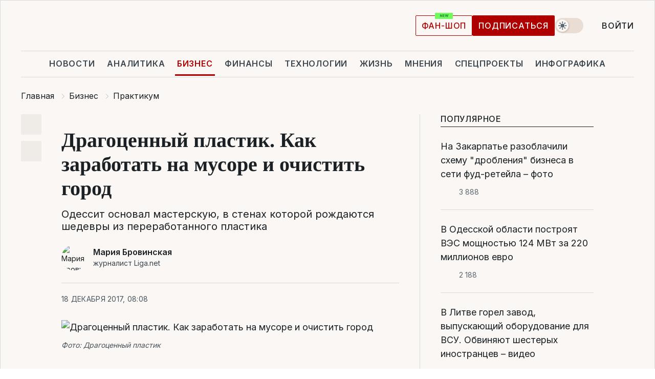

--- FILE ---
content_type: text/html; charset=UTF-8
request_url: https://biz.liga.net/praktikum/all/article/dragotsennyy-plastik-kak-zarabotat-na-musore-i-ochistit-gorod
body_size: 32687
content:
<!DOCTYPE html>
<html data-project="biz" lang="ru"
      data-theme="light">
<head>
    <meta charset="UTF-8">
    <meta name="description" content="Одессит основал мастерскую, в стенах которой рождаются шедевры из переработанного пластика" >
<meta name="twitter:card" content="summary_large_image" >
<meta name="twitter:site" content="@LIGA.net" >
<meta name="twitter:title" content="Драгоценный пластик. Как заработать на мусоре и очистить город" >
<meta name="twitter:description" content="Одессит основал мастерскую, в стенах которой рождаются шедевры из переработанного пластика" >
<meta name="twitter:image" content="https://storage.liga.net/images/general/social/social-4110350-ru.png?v=1768993249" >
<meta property="og:site_name" content="LIGA.net" >
<meta property="og:type" content="article" >
<meta property="og:url" content="https://biz.liga.net/praktikum/all/article/dragotsennyy-plastik-kak-zarabotat-na-musore-i-ochistit-gorod" >
<meta property="og:title" content="Драгоценный пластик. Как заработать на мусоре и очистить город" >
<meta property="og:description" content="Одессит основал мастерскую, в стенах которой рождаются шедевры из переработанного пластика" >
<meta property="og:image" content="https://storage.liga.net/images/general/social/social-4110350-ru.png?v=1768993249" >
<meta property="article:published_time" content="2017-12-18 08:08:38" >
<meta property="article:modified_time" content="2018-04-01 15:46:06" >
<meta property="article:publisher" content="https://www.facebook.com/liga.net" >
<meta name="robots" content="index, follow, max-image-preview:large" >
<meta property="article:tag" content="Драгоценный пластик" >
<meta name="keywords" content="Евгений Хлебников, Драгоценный пластик" >
<meta name="news_keywords" content="Евгений Хлебников, Драгоценный пластик" >
<meta http-equiv="X-UA-Compatible" content="IE=edge" >
<meta name="csrf-token" content="" ><title>Одесский предприниматель придумал, как использовать переработанный пластик | Новости Украины | LIGA.net</title><!-- DNS prefetch -->
<link rel='dns-prefetch' href='//securepubads.g.doubleclick.net' crossorigin>
<link rel='dns-prefetch' href='//adservice.google.com' crossorigin>
<link rel='dns-prefetch' href='//staticxx.facebook.com' crossorigin>
<link rel="dns-prefetch" href="//weserv.nl">

<link rel='preconnect' href='https://www.google-analytics.com' crossorigin>
<link rel='preconnect' href="https://google.com.ua" crossorigin>
<link rel='preconnect' href="https://google.com" crossorigin>
<link rel='preconnect' href="https://pagead2.googlesyndication.com" crossorigin>
<link rel='preconnect' href="https://securepubads.g.doubleclick.net" crossorigin>
<link rel='preconnect' href="https://stats.g.doubleclick.net" crossorigin>
<link rel='preconnect' href='https://www.facebook.com' crossorigin>
<link rel='preconnect' href='https://tpc.googlesyndication.com/' crossorigin>


<link rel='preconnect' href="https://ajax.googleapis.com" crossorigin>
<link rel='preconnect' href="https://cdn.ampproject.org" crossorigin>
<link rel='preconnect' href="https://adservice.google.com.ua" crossorigin>
<link rel='preconnect' href="https://www.googletagservices.com" crossorigin>
<link rel='preconnect' href="https://www.googletagmanager.com" crossorigin>
<link rel='preconnect' href="https://csi.gstatic.com" crossorigin>
<link rel='preconnect' href="https://tt.onthe.io" crossorigin>
<link rel='preconnect' href="https://cdn.onthe.io" crossorigin>
<link rel='preconnect' href="https://loadercdn.com/" crossorigin>
<link rel='preconnect' href="https://connect.facebook.net" crossorigin>
<link rel='preconnect' href="https://storage.googleapis.com" crossorigin>
<link rel="preconnect" href="https://images.weserv.nl" crossorigin>
<link rel="preconnect" href="https://wsrv.nl" crossorigin>
<link rel='preconnect' href="https://cdn.liga.net" crossorigin>

<link rel="alternate" type="application/rss+xml" title="LIGA.net. Политика и новости мира" href="https://www.liga.net/news/all/rss.xml">
<link rel="alternate" type="application/rss+xml" title="LIGA.net. Новости бизнеса" href="https://www.liga.net/biz/all/rss.xml">
<link rel="alternate" type="application/rss+xml" title="LIGA.net. Новости телекома и технологий" href="https://www.liga.net/tech/all/rss.xml">
<link rel="alternate" type="application/rss+xml" title="LIGA.net. Life - полезные советы и новости" href="https://www.liga.net/life/all/rss.xml">
<link rel="alternate" type="application/rss+xml" title="LIGA.net. Новости финансового мира" href="https://www.liga.net/fin/export/all.xml">
<link rel="alternate" type="application/rss+xml" title="LIGA.net. Блоги" href="https://www.liga.net/rss/blog.xml">

<meta name="viewport" content="width=device-width, initial-scale=1.0, maximum-scale=5">
<meta name="color-scheme" content="light dark">
    <style>
        /* Перевіряємо, чи користувач раніше обрав темну тему або його система налаштована на темну тему */
        :root {
            color-scheme: light dark; /* Допомагає уникнути блимання */
        }

        html[data-theme='dark'],
        @media (prefers-color-scheme: dark) {
            body {
                background-color: #1A2024;
                color: #FAF7F4;
            }
            /* Додайте інші критичні стилі для темної теми */
        }
    </style>

<link rel="preload" href="https://cdn.liga.net/assets/fonts/Inter/Inter-Cyrillic.woff2" as="font" crossorigin type="font/woff2">
<link rel="preload" href="https://cdn.liga.net/assets/fonts/Inter/Inter-Latin.woff2" as="font" crossorigin type="font/woff2">
<link rel="preload" href="https://cdn.liga.net/assets/fonts/Tinos/Tinos-Bold-Latin.woff2" as="font" crossorigin type="font/woff2">
<link rel="preload" href="https://cdn.liga.net/assets/fonts/Tinos/Tinos-Bold-Cyrillic.woff2" as="font" crossorigin type="font/woff2">
<script src="/cdn-cgi/scripts/7d0fa10a/cloudflare-static/rocket-loader.min.js" data-cf-settings="5839717107717960b34bd60c-|49"></script><link rel="preload" as="style" href="https://cdn.liga.net/assets/fonts/fonts.css" crossorigin="anonymous" onload="this.rel='stylesheet'"/>
<!--<link rel="stylesheet" href="https://cdn.liga.net/assets/fonts/fonts.css" media="print" onload="this.media='all'">-->

<meta property="fb:app_id" content="112838268763067">
<meta name="format-detection" content="telephone=no">

<link rel="publisher" href="https://plus.google.com/113610967144302019071">
<link rel="chrome-webstore-item" href="https://chrome.google.com/webstore/detail/noochlbenmacmjbccdfffbcloilhoceh">

<link rel="search" type="application/opensearchdescription+xml" title="LIGA.net" href="https://www.liga.net/search-ru.xml">

<!--for PWA-->
<link rel="apple-touch-icon" sizes="180x180" href="https://www.liga.net/design/images/pwa_icons/apple-touch-icon.png">
<link rel="icon" type="image/png" sizes="32x32" href="https://www.liga.net/design/images/pwa_icons/favicon-32x32.png">
<link rel="icon" type="image/png" sizes="16x16" href="https://www.liga.net/design/images/pwa_icons/favicon-16x16.png">
<link rel="manifest" href="https://www.liga.net/design/images/pwa_icons/site.webmanifest">
<link rel="mask-icon" href="https://www.liga.net/design/images/pwa_icons/safari-pinned-tab.svg" color="#e40d24">
<link rel="shortcut icon" href="https://www.liga.net/design/images/pwa_icons/favicon.ico">
<meta name="msapplication-TileColor" content="#e40d24">
<meta name="msapplication-config" content="https://www.liga.net/design/images/pwa_icons/browserconfig.xml">
<meta name="theme-color" content="#e40d24">
<!-- end for PWA-->

<link rel="stylesheet" href="https://cdn.liga.net/assets/css/global.css?v=2026012113" type="text/css">


<link href="https://biz.liga.net/praktikum/all/article/dragotsennyy-plastik-kak-zarabotat-na-musore-i-ochistit-gorod" rel="canonical" >
<link href="https://biz.liga.net/amp/praktikum/all/article/dragotsennyy-plastik-kak-zarabotat-na-musore-i-ochistit-gorod" rel="amphtml" >
<link href="https://biz.liga.net/praktikum/all/article/dragotsennyy-plastik-kak-zarabotat-na-musore-i-ochistit-gorod" hreflang="ru" rel="alternate" >
<link href="https://cdn.liga.net/pages/article/index.css?v=2026012113" media="screen" rel="stylesheet" type="text/css" >
<script src="/cdn-cgi/scripts/7d0fa10a/cloudflare-static/rocket-loader.min.js" data-cf-settings="5839717107717960b34bd60c-|49"></script><link href="https://cdn.liga.net/pages/paywall/index.css?v=2026012113" media="print" rel="stylesheet" type="text/css" onload="this.media='all'" >
<link href="https://wsrv.nl/?output=webp&amp;url=www.liga.net/images/general/2017/12/18/201712180808387191.png&amp;w=780&amp;fit=cover" media="image/webp" rel="preload" as="image" ><script type="5839717107717960b34bd60c-text/javascript">var page_razdel = 'praktikum';
var page_theme_id = '2015105';
var page_rubric = '0';
var page_tags = ["Евгений Хлебников","Драгоценный пластик"];
var page_id = '4110350';
var page_url = '/praktikum/all/article/dragotsennyy-plastik-kak-zarabotat-na-musore-i-ochistit-gorod';
var page_domain = location.hostname;
var main_domain = 'https://www.liga.net';
var current_domain = 'https://biz.liga.net';
var site_project = 'biz';
var testUser = location.href.includes('?bannertest=1');
var cdn = 'https://cdn.liga.net';
var isCommercialArticle = '';
var socialProviders = [{"name":"facebook","url":"https:\/\/www.liga.net\/auth\/facebook","icon":"#fb-modal"},{"name":"google","url":"https:\/\/www.liga.net\/auth\/google","icon":"#google-modal"}];
</script>
    <script type="5839717107717960b34bd60c-text/javascript">var dataLayer = window.dataLayer || [];
dataLayer.push({"articleID":"4110350","articleTitle":"\u0414\u0440\u0430\u0433\u043e\u0446\u0435\u043d\u043d\u044b\u0439 \u043f\u043b\u0430\u0441\u0442\u0438\u043a. \u041a\u0430\u043a \u0437\u0430\u0440\u0430\u0431\u043e\u0442\u0430\u0442\u044c \u043d\u0430 \u043c\u0443\u0441\u043e\u0440\u0435 \u0438 \u043e\u0447\u0438\u0441\u0442\u0438\u0442\u044c \u0433\u043e\u0440\u043e\u0434","articleSection":"","articleRubric":"","articleAuthors":"","articleTranslators":"","articleModifiedTime":"2018-04-01 15:46:06","articlePublishedtime":"2017-12-18 08:08:38","articleTags":"\u0415\u0432\u0433\u0435\u043d\u0438\u0439 \u0425\u043b\u0435\u0431\u043d\u0438\u043a\u043e\u0432, \u0414\u0440\u0430\u0433\u043e\u0446\u0435\u043d\u043d\u044b\u0439 \u043f\u043b\u0430\u0441\u0442\u0438\u043a","articleType":"\u0421\u0442\u0430\u0442\u044c\u044f","articleWordCount":91,"has_aigen":0});</script>
    <script type="5839717107717960b34bd60c-text/javascript">(function(w,d,s,l,i){w[l]=w[l]||[];w[l].push({'gtm.start': new Date().getTime(),event:'gtm.js'});var f=d.getElementsByTagName(s)[0], j=d.createElement(s),dl=l!='dataLayer'?'&l='+l:'';j.async=true;j.src='https://www.googletagmanager.com/gtm.js?id='+i+dl;f.parentNode.insertBefore(j,f);})(window,document,'script','dataLayer','GTM-5NJRMLH');</script>

    <script src="/beta/js/libs/cookies.js?v=2026012113" type="5839717107717960b34bd60c-text/javascript"></script>
    <script type="5839717107717960b34bd60c-text/javascript">
        const botPattern = "(googlebot\/|bot|Googlebot-Mobile|Googlebot-Image|Google favicon|Mediapartners-Google|bingbot|slurp|java|wget|curl|Lighthouse)";
        const re = new RegExp(botPattern, 'i');
        const userAgent = navigator.userAgent;

        let realAgent = true;

        if (re.test(userAgent)) {
            let realAgent = false;
        }

        if (typeof lang === "undefined") {
            var lang = document.getElementsByTagName('html')[0].getAttribute('lang');
        }

        if (typeof locale === "undefined") {
            var locale = 'ru_UA';
        }
        const api = Cookies.withAttributes({path: '/', domain: 'liga.net', secure: true})

        var is_login = Cookies.get('is_login'),
            is_subscribe = isSubscribe = Cookies.get('is_subscribe'),
            is_show_ad = isShowAd = Cookies.get('isShowAd')

        const isHideAdvert = function () {
            var hideAdvert = is_show_ad === 'false' && is_login === 'true' || typeof realAgent !== 'undefined' && realAgent == false;

            if (isCommercialArticle === 'true') {
                hideAdvert = true;
            }

            return hideAdvert;
        }
        var user_id = (Cookies.get("user_id") === "" || Cookies.get("user_id") === undefined) ? 0 : Cookies.get("user_id");
        var user_email = Cookies.get("email");
    </script>

    <style>
        #catfish-wrapper {
            position: fixed;
            left: 0;
            right: 0;
            display: none;
            padding: 10px 0;
            background: rgba(0, 0, 0, .6);
            z-index: 899999;
            bottom: 0 !important
        }

        @media (max-width: 766px) {
            #catfish-wrapper {
                bottom: 60px;
                padding: 0;
            }
        }

        #catfish-wrapper div {
            width: 100% !important;
            text-align: center !important
        }

        #catfish-close-btn {
            margin: 0;
            display: none;
            width: 28px !important;
            position: absolute;
            top: 0;
            right: 0;
            height: 28px;
            background-image: url('[data-uri]');
            background-size: 100%;
            background-color: rgba(255, 255, 255, 0.95);
            cursor: pointer;
            z-index: 110000
        }

        #catfish-close-btn.visible {
            display: block;
        }

        #div-gpt-ad-BRANDING {
            display: flex;
        }

        #div-gpt-ad-BRANDING iframe {

        }

        @media (min-width: 1200px) {

            #div-gpt-ad-BRANDING iframe {
                position: fixed;
                left: 0;
                right: 0;
                top: 0;
                bottom: 0;
                width: 100%;
                height: 100vh;
                z-index: 0;
            }
        }
    </style>
</head>
<body data-page="news-praktikum-view">
<noscript><iframe src='https://www.googletagmanager.com/ns.html?id=GTM-5NJRMLH' height='0' width='0' style='display:none;visibility:hidden'></iframe></noscript>

<div data-client-type="all" data-ad-slot="liganet_TOP_branding" data-template="none"></div>

<div class="container is-border">
    
<div class="support-cta">
    <div class="support-cta__text">Ответственная качественная журналистика</div>
    <a href="https://www.liga.net/donation" class="button button-sm support-cta__btn">Подписаться</a>
</div>

<header class="header">
    <div class="header__top">
        <a href="https://www.liga.net/" class="header__logo" aria-label="logo">
            <svg class="header__logo-icon" width="212" height="54">
                <use xlink:href="#logo"></use>
            </svg>
            <span class="sr-only">liga.net</span>
        </a>

        <div class="header__actions">
            <!--    <a href="#" class="weather-widget header__weather">-->
<!--          <span class="weather-widget__temperature">-->
<!--              <svg class="weather-widget__temperature-icon">-->
<!--                <use xlink:href="#weather"></use>-->
<!--              </svg>-->
<!--              -7°С-->
<!--          </span>-->
<!--        <span class="weather-widget__city">Івано-Франківськ</span>-->
<!--    </a>-->

            <label class="theme-switcher">
                <input type="checkbox" class="theme-switcher__input" />
                <span class="theme-switcher__control"></span>

                <span class="sr-only">theme</span>
            </label>

            
            <a href="https://shop.liga.net" target="_blank" class="button button-outline button-sm fan-btn hide-md" rel="nofollow">фан-шоп</a>

                            <a href="https://www.liga.net/donation" class="button button-sm header__button header__button--last">Подписаться</a>
            
                            <div class="dropdown-widget__current js-show-auth">
                    <svg class="dropdown-widget__icon" width="14" height="15">
                        <use xlink:href="#user"></use>
                    </svg>
                    Войти                </div>
            
            <button class="header__menu-btn js-toggle-menu">
                <svg width="14" height="14">
                    <use xlink:href="#menu-bar"></use>
                </svg>
                <span class="sr-only">Burger menu</span>
            </button>
        </div>
    </div>
</header>
<div class="header__bottom">
    <div class="search-widget header__search-for-menu">
        <form id="search_popup_menu" action="https://www.liga.net/search/result" method="POST" class="search-widget__form">
            <input name="q" type="search" minlength="3" autocomplete="off" required placeholder="Поиск по сайту" class="search-widget__input">
            <button class="search-widget__send" type="submit" aria-label="Поиск">
                <svg>
                    <use xlink:href="#search-big"></use>
                </svg>
                <span class="sr-only">search-icon</span>
            </button>
        </form>
    </div>
    <a href="https://www.liga.net/" class="header__home hide-sm" aria-label="home">
        <svg class="header__home-icon">
            <use xlink:href="#home"></use>
        </svg>

        <span class="sr-only">home-icon</span>
    </a>
    <nav class="header-menu header__menu">

        <ul class="header-menu__list" id="menu">
            <li class="header-menu__item">
                <a href="https://news.liga.net/" class="header-menu__link">Новости</a>
            </li>
            <li class="header-menu__item">
                <a href="https://www.liga.net/analytics" class="header-menu__link">Аналитика</a>
            </li>
            <li class="header-menu__item active">
                <a href="https://biz.liga.net/" class="header-menu__link">Бизнес</a>
            </li>
            <li class="header-menu__item">
                <a href="https://finance.liga.net/" class="header-menu__link">Финансы</a>
            </li>
            <li class="header-menu__item">
                <a href="https://tech.liga.net/" class="header-menu__link">Технологии</a>
            </li>
            <li class="header-menu__item">
                <a href="https://life.liga.net/ru" class="header-menu__link">Жизнь</a>
            </li>
            <li class="header-menu__item">
                <a href="https://www.liga.net/opinion" class="header-menu__link">Мнения</a>
            </li>
            <li class="header-menu__item">
                <a href="https://www.liga.net/projects" class="header-menu__link">Спецпроекты</a>
            </li>
            <li class="header-menu__item">
                <a href="https://www.liga.net/infographic-of-the-day" class="header-menu__link">Инфографика</a>
            </li>
            <li class="header-menu__item order">
                <a href="https://shop.liga.net" target="_blank" class="header-menu__link" rel="nofollow">
                    <b>фан-шоп</b>
                    <svg class="visible" width="29" height="10" viewBox="0 0 29 10" fill="none" xmlns="http://www.w3.org/2000/svg">
                        <rect width="29" height="9.94286" rx="0.951976" fill="#73FA5E"/>
                        <path d="M11.7062 2.51492V6.66016H10.9492L9.14577 4.05117H9.11541V6.66016H8.239V2.51492H9.00814L10.7974 5.12188H10.8338V2.51492H11.7062ZM12.7153 6.66016V2.51492H15.5085V3.2375H13.5917V4.22523H15.3647V4.94782H13.5917V5.93757H15.5165V6.66016H12.7153ZM17.4233 6.66016L16.2372 2.51492H17.1946L17.8807 5.39513H17.9151L18.6721 2.51492H19.4919L20.2468 5.4012H20.2833L20.9694 2.51492H21.9268L20.7407 6.66016H19.8866L19.0972 3.94996H19.0648L18.2774 6.66016H17.4233Z" fill="#187D31"/>
                    </svg>
                </a>
            </li>
                            <li class="header-menu__item">
                    <a href="https://www.liga.net/promocode" class="header-menu__link">Промокоды</a>
                </li>
                <li class="header-menu__item">
                    <a href="https://file.liga.net" class="header-menu__link">Досье</a>
                </li>
                <li class="header-menu__item">
                    <a href="https://blog.liga.net" class="header-menu__link">Блоги</a>
                </li>
                <li class="header-menu__item">
                    <a href="https://www.liga.net/igaming/" class="header-menu__link">iGaming</a>
                </li>
                <li class="header-menu__item">
                    <a href="https://radnyky.liga.net/" class="header-menu__link">LIGA. Радників</a>
                </li>
                    </ul>
        <span class="header-menu__button" style="display: none;">...</span>
        <ul class="dropdown-widget header-menu__dropdown"></ul>
    </nav>

    <button type="button" class="header__search-btn js-toggle-search hide-sm" aria-label="Поиск">
        <svg>
            <use xlink:href="#search-big"></use>
        </svg>
        <span class="sr-only">searc-big-icon</span>
    </button>
</div>

<div class="search-widget header__search">
    <form id="search_popup" action="https://www.liga.net/search/result" method="POST" class="search-widget__form">
        <input name="q" type="search" minlength="3" autocomplete="off" required placeholder="Поиск по сайту" class="search-widget__input">
        <button class="search-widget__send" type="submit" aria-label="Поиск">
            <svg>
                <use xlink:href="#search-big"></use>
            </svg>
            <span class="sr-only">search-big-icon-popup</span>
        </button>
    </form>
</div>


    
    
    <script type="application/ld+json">{"@context":"https:\/\/schema.org","@graph":[{"headline":"\u0414\u0440\u0430\u0433\u043e\u0446\u0435\u043d\u043d\u044b\u0439 \u043f\u043b\u0430\u0441\u0442\u0438\u043a. \u041a\u0430\u043a \u0437\u0430\u0440\u0430\u0431\u043e\u0442\u0430\u0442\u044c \u043d\u0430 \u043c\u0443\u0441\u043e\u0440\u0435 \u0438 \u043e\u0447\u0438\u0441\u0442\u0438\u0442\u044c \u0433\u043e\u0440\u043e\u0434","description":"\u041e\u0434\u0435\u0441\u0441\u0438\u0442 \u043e\u0441\u043d\u043e\u0432\u0430\u043b \u043c\u0430\u0441\u0442\u0435\u0440\u0441\u043a\u0443\u044e, \u0432 \u0441\u0442\u0435\u043d\u0430\u0445 \u043a\u043e\u0442\u043e\u0440\u043e\u0439 \u0440\u043e\u0436\u0434\u0430\u044e\u0442\u0441\u044f \u0448\u0435\u0434\u0435\u0432\u0440\u044b \u0438\u0437 \u043f\u0435\u0440\u0435\u0440\u0430\u0431\u043e\u0442\u0430\u043d\u043d\u043e\u0433\u043e \u043f\u043b\u0430\u0441\u0442\u0438\u043a\u0430","name":"","url":"https:\/\/biz.liga.net\/praktikum\/all\/article\/dragotsennyy-plastik-kak-zarabotat-na-musore-i-ochistit-gorod","mainEntityOfPage":"https:\/\/biz.liga.net\/praktikum\/all\/article\/dragotsennyy-plastik-kak-zarabotat-na-musore-i-ochistit-gorod","datePublished":"2017-12-18T08:08:38+02:00","dateModified":"2018-04-01T15:46:06+03:00","publisher":{"name":"LIGA.net","logo":{"url":"https:\/\/www.liga.net\/public\/design\/images\/liga-sponsor.jpg","width":126,"height":34,"@type":"ImageObject","@context":"https:\/\/schema.org\/"},"@type":"Organization","@context":"https:\/\/schema.org\/"},"image":{"representativeOfPage":"true","url":"https:\/\/www.liga.net\/images\/general\/2017\/12\/18\/201712180808387191.png?v=1522540887","@type":"ImageObject","@context":"https:\/\/schema.org\/"},"articleSection":"","articleBody":"LIGA.net \u043d\u0430\u0447\u0438\u043d\u0430\u0435\u0442 \u0441\u0435\u0440\u0438\u044e \u043c\u0430\u0442\u0435\u0440\u0438\u0430\u043b\u043e\u0432 \u043e \u0442\u043e\u043c, \u043a\u0430\u043a \u0443\u043a\u0440\u0430\u0438\u043d\u0446\u044b \u043e\u0447\u0438\u0449\u0430\u044e\u0442 \u0441\u0442\u0440\u0430\u043d\u0443 \u043e\u0442 \u043c\u0443\u0441\u043e\u0440\u0430, \u0438 \u043f\u0440\u0438 \u044d\u0442\u043e\u043c \u0437\u0430\u0440\u0430\u0431\u0430\u0442\u044b\u0432\u0430\u044e\u0442. 30-\u043b\u0435\u0442\u043d\u0438\u0439 \u043e\u0434\u0435\u0441\u0441\u0438\u0442 \u0415\u0432\u0433\u0435\u043d\u0438\u0439 \u0425\u043b\u0435\u0431\u043d\u0438\u043a\u043e\u0432 \u0443\u0436\u0435 \u043f\u043e\u043b\u0442\u043e\u0440\u0430 \u0433\u043e\u0434\u0430 \u0434\u0435\u043b\u0430\u0435\u0442 \u043c\u0438\u0440 \u0447\u0438\u0449\u0435 - \u043f\u0435\u0440\u0435\u0440\u0430\u0431\u0430\u0442\u044b\u0432\u0430\u0435\u0442 \u043f\u043b\u0430\u0441\u0442\u0438\u043a\u043e\u0432\u044b\u0435 \u043e\u0442\u0445\u043e\u0434\u044b. \u0418\u0437 \u043f\u0435\u0440\u0435\u0440\u0430\u0431\u043e\u0442\u0430\u043d\u043d\u043e\u0433\u043e \u0441\u044b\u0440\u044c\u044f \u043e\u043d \u0441\u043e\u0437\u0434\u0430\u0435\u0442 \u0445\u0443\u0434\u043e\u0436\u0435\u0441\u0442\u0432\u0435\u043d\u043d\u044b\u0435 \u043f\u043e\u0434\u0435\u043b\u043a\u0438 \u0438 \u044d\u043b\u0435\u043c\u0435\u043d\u0442\u044b \u0434\u0435\u043a\u043e\u0440\u0430, \u043a\u043e\u0442\u043e\u0440\u044b\u0435 \u043f\u043e\u043b\u044c\u0437\u0443\u044e\u0442\u0441\u044f \u0441\u043f\u0440\u043e\u0441\u043e\u043c \u0432 \u0423\u043a\u0440\u0430\u0438\u043d\u0435 \u0438 \u0437\u0430 \u0440\u0443\u0431\u0435\u0436\u043e\u043c. \u041f\u0435\u0440\u0435\u0440\u0430\u0431\u043e\u0442\u043a\u0430 \u043f\u043b\u0430\u0441\u0442\u0438\u043a\u0430 - \u0443\u0434\u0435\u043b \u043d\u0435 \u0441\u0442\u043e\u043b\u044c\u043a\u043e \u0431\u043e\u043b\u044c\u0448\u0438\u0445, \u0441\u043a\u043e\u043b\u044c\u043a\u043e \u043c\u0430\u043b\u0435\u043d\u044c\u043a\u0438\u0445 \u043a\u043e\u043c\u043f\u0430\u043d\u0438\u0439, \u0443\u0432\u0435\u0440\u0435\u043d \u0425\u043b\u0435\u0431\u043d\u0438\u043a\u043e\u0432. \u041d\u0430\u0447\u0438\u043d\u0430\u0442\u044c \u043c\u043e\u0436\u043d\u043e \u0434\u0430\u0436\u0435 \u0432 \u043e\u0434\u0438\u043d\u043e\u0447\u043a\u0443. \u041a\u0430\u043a \u043e\u043d \u043f\u0440\u0438\u0448\u0435\u043b \u043a \u0442\u0430\u043a\u043e\u0439 \u0438\u0434\u0435\u0435 \u0438 \u043a\u0430\u043a\u0438\u043c \u0432\u0438\u0434\u0438\u0442 \u0441\u0432\u043e\u0439 \u043f\u0440\u043e\u0435\u043a\u0442 \u0432 \u0431\u0443\u0434\u0443\u0449\u0435\u043c?\u041a\u0430\u043a \u043f\u0435\u0440\u0435\u0440\u0430\u0431\u043e\u0442\u0430\u0442\u044c \u043f\u043b\u0430\u0441\u0442\u0438\u043a \u041f\u043e\u043b\u0443\u0447\u0438\u0432 \u0434\u0438\u043f\u043b\u043e\u043c \u0442\u043e\u0432\u0430\u0440\u043e\u0432\u0435\u0434\u0430 \u0432 \u0442\u0430\u043c\u043e\u0436\u0435\u043d\u043d\u043e\u043c \u0434\u0435\u043b\u0435, \u0415\u0432\u0433\u0435\u043d\u0438\u0439 \u0425\u043b\u0435\u0431\u043d\u0438\u043a\u043e\u0432, \u0432\u044b\u043f\u0443\u0441\u043a\u043d\u0438\u043a \u0414\u043e\u043d\u0435\u0446\u043a\u043e\u0433\u043e \u043d\u0430\u0446\u0438\u043e\u043d\u0430\u043b\u044c\u043d\u043e\u0433\u043e \u0443\u043d\u0438\u0432\u0435\u0440\u0441\u0438\u0442\u0435\u0442\u0430 \u044d\u043a\u043e\u043d\u043e\u043c\u0438\u043a\u0438 \u0438 \u0442\u043e\u0440\u0433\u043e\u0432\u043b\u0438 \u0438\u043c. \u041c\u0438\u0445\u0430\u0438\u043b\u0430 \u0422\u0443\u0433\u0430\u043d-\u0411\u0430\u0440\u0430\u043d\u043e\u0432\u0441\u043a\u043e\u0433\u043e, \u043d\u0438 \u0434\u043d\u044f \u043d\u0435 \u0440\u0430\u0431\u043e\u0442\u0430\u043b \u043f\u043e \u0441\u043f\u0435\u0446\u0438\u0430\u043b\u044c\u043d\u043e\u0441\u0442\u0438. \u041e\u043a\u043e\u043d\u0447\u0438\u0432 \u0432\u0443\u0437, \u043e\u043d \u043e\u0442\u043f\u0440\u0430\u0432\u0438\u043b\u0441\u044f \u043f\u0443\u0442\u0435\u0448\u0435\u0441\u0442\u0432\u043e\u0432\u0430\u0442\u044c, \u0430 \u043f\u043e\u0441\u043b\u0435 \u0440\u0435\u0448\u0438\u043b \u043f\u043e\u043f\u0440\u043e\u0431\u043e\u0432\u0430\u0442\u044c \u0437\u0430\u0440\u0430\u0431\u043e\u0442\u0430\u0442\u044c \u043d\u0430 \u0442\u043e\u043c, \u0447\u0442\u043e \u043b\u0435\u0436\u0438\u0442 \u043f\u043e\u0434 \u043d\u043e\u0433\u0430\u043c\u0438 - \u043d\u0430 \u043f\u043b\u0430\u0441\u0442\u0438\u043a\u0435. &quot;\u0412\u0441\u0435 \u043d\u0430\u0447\u0430\u043b\u043e\u0441\u044c \u0441 \u043c\u0435\u0447\u0442\u044b \u043e\u0441\u0442\u0430\u043d\u043e\u0432\u0438\u0442\u044c \u0437\u0430\u0433\u0440\u044f\u0437\u043d\u0435\u043d\u0438\u0435 \u043f\u043b\u0430\u043d\u0435\u0442\u044b \u043f\u043b\u0430\u0441\u0442\u0438\u043a\u043e\u0432\u044b\u043c\u0438 \u043e\u0442\u0445\u043e\u0434\u0430\u043c\u0438, \u0441\u0434\u0435\u043b\u0430\u0442\u044c \u0442\u0430\u043a, \u0447\u0442\u043e\u0431\u044b \u043b\u044e\u0434\u0438 \u043f\u0435\u0440\u0435\u0441\u0442\u0430\u043b\u0438 \u0438\u0445 \u0432\u044b\u0431\u0440\u0430\u0441\u044b\u0432\u0430\u0442\u044c, - \u0440\u0430\u0441\u0441\u043a\u0430\u0437\u044b\u0432\u0430\u0435\u0442 \u0415\u0432\u0433\u0435\u043d\u0438\u0439. - \u042f \u0445\u043e\u0447\u0443, \u0447\u0442\u043e\u0431\u044b \u0447\u0435\u043b\u043e\u0432\u0435\u0447\u0435\u0441\u0442\u0432\u043e \u043f\u043e\u043d\u044f\u043b\u043e, \u0447\u0442\u043e \u043f\u043b\u0430\u0441\u0442\u0438\u043a - \u0434\u0440\u0430\u0433\u043e\u0446\u0435\u043d\u043d\u044b\u0439 \u0440\u0435\u0441\u0443\u0440\u0441&quot;. \u0421\u0442\u0430\u0440\u0442\u043e\u0432\u044b\u0439 \u043a\u0430\u043f\u0438\u0442\u0430\u043b \u0425\u043b\u0435\u0431\u043d\u0438\u043a\u043e\u0432 \u043f\u0440\u0438\u0432\u043b\u0435\u043a \u043d\u0430 \u043e\u0434\u0435\u0441\u0441\u043a\u043e\u0439 \u043a\u0440\u0430\u0443\u0434\u0444\u0430\u043d\u0434\u0438\u043d\u0433\u043e\u0432\u043e\u0439 \u043f\u043b\u043e\u0449\u0430\u0434\u043a\u0435 \u041c\u043e\u0439 \u0433\u043e\u0440\u043e\u0434. \u041f\u0440\u043e\u0435\u043a\u0442 \u0441\u043e\u0437\u0434\u0430\u043d\u0438\u044f \u041c\u0430\u0441\u0442\u0435\u0440\u0441\u043a\u043e\u0439 \u043f\u043e \u043f\u0435\u0440\u0435\u0440\u0430\u0431\u043e\u0442\u043a\u0435 \u043f\u043b\u0430\u0441\u0442\u0438\u043a\u043e\u0432\u044b\u0445 \u043e\u0442\u0445\u043e\u0434\u043e\u0432 \u043f\u043e\u0434\u0434\u0435\u0440\u0436\u0430\u043b\u0438 46 \u0447\u0435\u043b\u043e\u0432\u0435\u043a - \u0441\u043e\u0431\u0440\u0430\u0442\u044c \u0443\u0434\u0430\u043b\u043e\u0441\u044c 12 800 \u0433\u0440\u043d, \u043d\u0430 7% \u0431\u043e\u043b\u044c\u0448\u0435 \u043f\u043b\u0430\u043d\u0430. \u041f\u0440\u0438\u0433\u043e\u0434\u0438\u043b\u0438\u0441\u044c \u0438 \u043b\u0438\u0447\u043d\u044b\u0435 \u0441\u0431\u0435\u0440\u0435\u0436\u0435\u043d\u0438\u044f.\u041e\u0431\u043e\u0440\u0443\u0434\u043e\u0432\u0430\u043d\u0438\u0435 \u043f\u0440\u0435\u0434\u043f\u0440\u0438\u043d\u0438\u043c\u0430\u0442\u0435\u043b\u044c \u0441\u043c\u0430\u0441\u0442\u0435\u0440\u0438\u043b \u0441\u0430\u043c. \u041f\u044f\u0442\u044c \u0441\u0442\u0430\u043d\u043a\u043e\u0432 \u0441\u0442\u043e\u0438\u043c\u043e\u0441\u0442\u044c\u044e \u0434\u043e $200 \u0441\u043a\u043e\u043d\u0441\u0442\u0440\u0443\u0438\u0440\u043e\u0432\u0430\u043d\u044b \u043f\u043e \u0447\u0435\u0440\u0442\u0435\u0436\u0430\u043c \u0433\u043e\u043b\u043b\u0430\u043d\u0434\u0441\u043a\u043e\u0433\u043e \u0438\u043d\u0436\u0435\u043d\u0435\u0440\u0430 \u0414\u0435\u0439\u0432\u0430 \u0425\u0430\u043a\u043a\u0435\u043d\u0441\u0430, \u043a\u043e\u0442\u043e\u0440\u044b\u0439 \u0440\u0430\u0437\u0432\u0438\u0432\u0430\u0435\u0442 \u0432 \u0415\u0432\u0440\u043e\u043f\u0435 \u043f\u0440\u043e\u0435\u043a\u0442\u044b Precious Plastic (\u0414\u0440\u0430\u0433\u043e\u0446\u0435\u043d\u043d\u044b\u0439 \u043f\u043b\u0430\u0441\u0442\u0438\u043a). \u0412 \u043a\u043b\u0430\u0441\u0441\u0438\u0447\u0435\u0441\u043a\u043e\u0439 \u043f\u0440\u043e\u0438\u0437\u0432\u043e\u0434\u0441\u0442\u0432\u0435\u043d\u043d\u043e\u0439 \u0446\u0435\u043f\u0438 \u043b\u0438\u043d\u0438\u044f \u043f\u0435\u0440\u0435\u0440\u0430\u0431\u043e\u0442\u043a\u0438 \u0441\u043e\u0441\u0442\u043e\u0438\u0442 \u0438\u0437 \u0448\u0440\u0435\u0434\u0435\u0440\u0430, \u043f\u0440\u0435\u0441\u0441\u0430 \u0434\u043b\u044f \u0432\u044b\u0434\u0430\u0432\u043b\u0438\u0432\u0430\u043d\u0438\u044f, \u0432\u044b\u0434\u0443\u0432\u043d\u043e\u0433\u043e \u0438 \u0432\u0440\u0430\u0449\u0430\u044e\u0449\u0435\u0433\u043e\u0441\u044f \u0444\u043e\u0440\u043c\u043e\u0432\u0449\u0438\u043a\u043e\u0432. \u041e\u0434\u0435\u0441\u0441\u0438\u0442 \u0432\u0437\u044f\u043b \u0438\u0445 \u0437\u0430 \u043e\u0441\u043d\u043e\u0432\u0443 \u0438 \u0430\u0434\u0430\u043f\u0442\u0438\u0440\u043e\u0432\u0430\u043b \u043f\u043e\u0434 \u0441\u0432\u043e\u0439 \u043f\u0440\u043e\u0435\u043a\u0442.   \u0412 \u043d\u0435\u0431\u043e\u043b\u044c\u0448\u043e\u0439 \u043c\u0430\u0441\u0442\u0435\u0440\u0441\u043a\u043e\u0439 \u043f\u043b\u043e\u0449\u0430\u0434\u044c\u044e 50 \u043a\u0432 \u043c \u043f\u043b\u0430\u0441\u0442\u0438\u043a \u043f\u0440\u0435\u0432\u0440\u0430\u0449\u0430\u0435\u0442\u0441\u044f \u0432 \u0443\u043d\u0438\u043a\u0430\u043b\u044c\u043d\u044b\u0435 \u0434\u0438\u0437\u0430\u0439\u043d\u0435\u0440\u0441\u043a\u0438\u0435 \u0432\u0435\u0449\u0438. \u0421\u044b\u0440\u044c\u0435 \u0434\u043e\u0441\u0442\u0430\u0435\u0442\u0441\u044f \u0431\u0435\u0441\u043f\u043b\u0430\u0442\u043d\u043e. &quot;\u0414\u0440\u0443\u0437\u044c\u044f, \u0437\u043d\u0430\u043a\u043e\u043c\u044b\u0435 \u043f\u0440\u043e\u0441\u0442\u043e \u043f\u0440\u0438\u043d\u043e\u0441\u044f\u0442 \u043d\u0430\u043c \u043f\u0443\u0441\u0442\u044b\u0435 \u0431\u0443\u0442\u044b\u043b\u043a\u0438, \u0443\u043f\u0430\u043a\u043e\u0432\u043a\u0443 \u043e\u0442 \u0431\u044b\u0442\u043e\u0432\u043e\u0439 \u0445\u0438\u043c\u0438\u0438, \u0441\u043b\u043e\u043c\u0430\u043d\u043d\u044b\u0435 \u043f\u043b\u0430\u0441\u0442\u0438\u043a\u043e\u0432\u044b\u0435 \u0432\u0435\u0449\u0438, \u0438\u0433\u0440\u0443\u0448\u043a\u0438&quot;, - \u0440\u0430\u0441\u0441\u043a\u0430\u0437\u044b\u0432\u0430\u0435\u0442 \u0425\u043b\u0435\u0431\u043d\u0438\u043a\u043e\u0432. \u0427\u0438\u0442\u0430\u0439\u0442\u0435 \u0442\u0430\u043a\u0436\u0435 - \u0427\u0438\u0441\u0442\u044b\u0439 \u0431\u0438\u0437\u043d\u0435\u0441. \u041a\u0430\u043a \u0437\u0430\u0440\u0430\u0431\u043e\u0442\u0430\u0442\u044c \u043c\u0438\u043b\u043b\u0438\u043e\u043d\u044b \u043d\u0430 \u043e\u0442\u0445\u043e\u0434\u0430\u0445\u0412 \u043c\u0430\u0441\u0442\u0435\u0440\u0441\u043a\u043e\u0439 \u044d\u0442\u0438 \u043e\u0442\u0445\u043e\u0434\u044b \u0441\u043d\u0430\u0447\u0430\u043b\u0430 \u0434\u0440\u043e\u0431\u044f\u0442\u0441\u044f \u043d\u0430 \u043e\u0442\u0434\u0435\u043b\u044c\u043d\u044b\u0435 \u0444\u0440\u0430\u043a\u0446\u0438\u0438, \u0430 \u0437\u0430\u0442\u0435\u043c \u043f\u0435\u0440\u0435\u043f\u043b\u0430\u0432\u043b\u044f\u044e\u0442\u0441\u044f \u0432 \u0433\u043e\u0442\u043e\u0432\u044b\u0435 \u0438\u0437\u0434\u0435\u043b\u0438\u044f \u0438\u043b\u0438 \u043f\u043b\u0430\u0441\u0442\u0438\u043a\u043e\u0432\u044b\u0435 \u043b\u0438\u0441\u0442\u044b \u0434\u043b\u044f \u0434\u0430\u043b\u044c\u043d\u0435\u0439\u0448\u0435\u0433\u043e \u0438\u0441\u043f\u043e\u043b\u044c\u0437\u043e\u0432\u0430\u043d\u0438\u044f. \u0412 \u0441\u0440\u0435\u0434\u043d\u0435\u043c \u043c\u0430\u0441\u0442\u0435\u0440\u0441\u043a\u0430\u044f \u043f\u0435\u0440\u0435\u0440\u0430\u0431\u0430\u0442\u044b\u0432\u0430\u0435\u0442 100 \u043a\u0433 \u043e\u0442\u0445\u043e\u0434\u043e\u0432 \u043f\u043b\u0430\u0441\u0442\u0438\u043a\u0430 \u0432 \u043c\u0435\u0441\u044f\u0446. \u0427\u0442\u043e \u043c\u043e\u0436\u043d\u043e \u0441\u0434\u0435\u043b\u0430\u0442\u044c \u0438\u0437 \u043d\u0435\u043d\u0443\u0436\u043d\u044b\u0445 \u0431\u0443\u0442\u044b\u043b\u043e\u043a\u041e\u0434\u0435\u0441\u0441\u043a\u0438\u0439 &quot;\u0414\u0440\u0430\u0433\u043e\u0446\u0435\u043d\u043d\u044b\u0439 \u043f\u043b\u0430\u0441\u0442\u0438\u043a&quot; \u043c\u0430\u0441\u0442\u0435\u0440\u0438\u0442 \u043f\u043e\u0441\u0443\u0434\u0443 \u0438 \u0440\u0430\u0437\u043d\u043e\u043e\u0431\u0440\u0430\u0437\u043d\u044b\u0435 \u0435\u043c\u043a\u043e\u0441\u0442\u0438, \u0438\u0433\u0440\u0443\u0448\u043a\u0438-\u0432\u043e\u043b\u0447\u043a\u0438, \u043d\u043e\u0432\u043e\u0433\u043e\u0434\u043d\u0438\u0435 \u0443\u043a\u0440\u0430\u0448\u0435\u043d\u0438\u044f, \u043a\u0443\u0445\u043e\u043d\u043d\u044b\u0435 \u043f\u0440\u0438\u043d\u0430\u0434\u043b\u0435\u0436\u043d\u043e\u0441\u0442\u0438, \u0430\u0431\u0430\u0436\u0443\u0440\u044b, \u0440\u0443\u0447\u043a\u0438, \u044d\u043b\u0435\u043c\u0435\u043d\u0442\u044b \u043c\u0435\u0431\u0435\u043b\u0438 \u0438 \u043c\u0435\u0431\u0435\u043b\u044c\u043d\u0443\u044e \u0444\u0443\u0440\u043d\u0438\u0442\u0443\u0440\u0443. \u041f\u043e \u0441\u043b\u043e\u0432\u0430\u043c \u0425\u043b\u0435\u0431\u043d\u0438\u043a\u043e\u0432\u0430, \u043d\u0435\u0434\u0430\u0432\u043d\u043e \u0435\u0433\u043e \u043a\u043e\u043c\u0430\u043d\u0434\u0430 \u0432\u044b\u043f\u043e\u043b\u043d\u0438\u043b\u0430 \u0437\u0430\u043a\u0430\u0437 \u043e\u0434\u043d\u043e\u0433\u043e \u0438\u0437 \u043e\u0434\u0435\u0441\u0441\u043a\u0438\u0445 \u0441\u0430\u043b\u043e\u043d\u043e\u0432 \u043a\u0440\u0430\u0441\u043e\u0442\u044b. &quot;\u0425\u043e\u0447\u0443 \u0441\u0445\u043e\u0434\u0438\u0442\u044c \u043a \u043d\u0438\u043c \u0432 \u0433\u043e\u0441\u0442\u0438, \u043f\u043e\u0441\u043c\u043e\u0442\u0440\u0435\u0442\u044c, \u043a\u0430\u043a \u0432\u043f\u0438\u0441\u0430\u043b\u0430\u0441\u044c \u0432 \u0438\u043d\u0442\u0435\u0440\u044c\u0435\u0440 \u043c\u0435\u0431\u0435\u043b\u044c, \u0432 \u043a\u043e\u0442\u043e\u0440\u043e\u0439 \u0435\u0441\u0442\u044c \u043d\u0430\u0448\u0438 \u044d\u043b\u0435\u043c\u0435\u043d\u0442\u044b&quot;, - \u0433\u043e\u0432\u043e\u0440\u0438\u0442 \u043e\u043d.   \u041e\u0434\u0435\u0441\u0441\u0438\u0442 \u0443\u0432\u0435\u0440\u044f\u0435\u0442, \u0447\u0442\u043e \u0438\u043d\u0432\u0435\u0441\u0442\u0438\u0446\u0438\u0438 \u0432 \u043f\u0440\u043e\u0435\u043a\u0442 \u043e\u043a\u0443\u043f\u0430\u044e\u0442\u0441\u044f \u0438 \u0434\u0430\u0436\u0435 \u043f\u043e\u0437\u0432\u043e\u043b\u044f\u044e\u0442 \u0440\u0430\u0437\u0432\u0438\u0432\u0430\u0442\u044c\u0441\u044f. &quot;\u0423 \u043d\u0430\u0441 \u0435\u0441\u0442\u044c \u0437\u0430\u043a\u0430\u0437\u044b \u043e\u0442 \u043e\u0440\u0433\u0430\u043d\u0438\u0437\u0430\u0442\u043e\u0440\u043e\u0432 \u043c\u0435\u0436\u0434\u0443\u043d\u0430\u0440\u043e\u0434\u043d\u044b\u0445 \u0444\u0435\u0441\u0442\u0438\u0432\u0430\u043b\u0435\u0439, \u0440\u0430\u0441\u0447\u0435\u0442 \u043c\u044b \u043f\u043e\u043b\u0443\u0447\u0430\u0435\u043c \u0432 \u0432\u0430\u043b\u044e\u0442\u0435&quot;, - \u0433\u043e\u0432\u043e\u0440\u0438\u0442 \u0425\u043b\u0435\u0431\u043d\u0438\u043a\u043e\u0432, \u043d\u0435 \u043d\u0430\u0437\u044b\u0432\u0430\u044f \u0442\u043e\u0447\u043d\u044b\u0445 \u0446\u0438\u0444\u0440.\u0421\u0435\u0439\u0447\u0430\u0441 \u043a\u043e\u043c\u0430\u043d\u0434\u0430 \u0437\u0430\u043d\u044f\u0442\u0430 \u043f\u0440\u043e\u0438\u0437\u0432\u043e\u0434\u0441\u0442\u0432\u043e\u043c \u043b\u0438\u0441\u0442\u043e\u0432 \u0438\u0437 \u043f\u0435\u0440\u0435\u0440\u0430\u0431\u043e\u0442\u0430\u043d\u043d\u043e\u0433\u043e \u043f\u043b\u0430\u0441\u0442\u0438\u043a\u0430, \u0438\u0437 \u043a\u043e\u0442\u043e\u0440\u044b\u0445 \u043c\u043e\u0436\u043d\u043e \u0431\u0443\u0434\u0435\u0442 \u0432\u044b\u0440\u0435\u0437\u0430\u0442\u044c \u0440\u0430\u0437\u043d\u043e\u043e\u0431\u0440\u0430\u0437\u043d\u044b\u0435 \u0434\u0435\u0442\u0430\u043b\u0438. \u041a\u0430\u043a\u0438\u0435 \u0438\u043c\u0435\u043d\u043d\u043e? &quot;\u041e\u0431\u043b\u043e\u0436\u043a\u0438 \u0434\u043b\u044f \u0431\u043b\u043e\u043a\u043d\u043e\u0442\u043e\u0432, \u0440\u0430\u0437\u0434\u0435\u043b\u043e\u0447\u043d\u044b\u0435 \u0434\u043e\u0441\u043a\u0438, \u043f\u043b\u0430\u0441\u0442\u0438\u043a\u043e\u0432\u044b\u0435 \u043f\u0430\u043d\u0435\u043b\u0438, \u0432\u044b\u0432\u0435\u0441\u043a\u0438 - \u0432\u043e\u0442 \u043d\u0430\u0448 \u0444\u043e\u043a\u0443\u0441&quot;, - \u0440\u0430\u0441\u0441\u043a\u0430\u0437\u044b\u0432\u0430\u0435\u0442 \u0430\u0432\u0442\u043e\u0440 \u0438\u0434\u0435\u0438.\u041a \u0441\u043b\u043e\u0432\u0443, \u043e\u0434\u0435\u0441\u0441\u043a\u0438\u0439 \u043f\u0440\u043e\u0435\u043a\u0442 \u043d\u0435 \u0435\u0434\u0438\u043d\u0441\u0442\u0432\u0435\u043d\u043d\u044b\u0439 \u0432 \u0423\u043a\u0440\u0430\u0438\u043d\u0435. \u0425\u043b\u0435\u0431\u043d\u0438\u043a\u043e\u0432 \u0433\u043e\u0432\u043e\u0440\u0438\u0442, \u0447\u0442\u043e \u043f\u043e\u0434\u043e\u0431\u043d\u0430\u044f \u0438\u043d\u0438\u0446\u0438\u0430\u0442\u0438\u0432\u0430 \u0440\u0430\u0431\u043e\u0442\u0430\u0435\u0442 \u0438 \u0432\u043e \u041b\u044c\u0432\u043e\u0432\u0435. \u041b\u044c\u0432\u043e\u0432\u0441\u043a\u0438\u0435 \u0430\u043a\u0442\u0438\u0432\u0438\u0441\u0442\u044b, \u0442\u0430\u043a\u0438\u0435 \u0436\u0435 \u0441\u043e\u0446\u0438\u0430\u043b\u044c\u043d\u044b\u0435 \u043f\u0440\u0435\u0434\u043f\u0440\u0438\u043d\u0438\u043c\u0430\u0442\u0435\u043b\u0438, \u0434\u0435\u043b\u0430\u044e\u0442 \u0438\u0437 \u043f\u043b\u0430\u0441\u0442\u0438\u043a\u0430 \u0443\u0439\u043c\u0443 \u0438\u043d\u0442\u0435\u0440\u0435\u0441\u043d\u044b\u0445 \u0432\u0435\u0449\u0435\u0439 - \u0432\u0430\u0437\u044b, \u043a\u0430\u043d\u0446\u0435\u043b\u044f\u0440\u0438\u044e, \u043c\u0435\u0434\u0430\u043b\u0438 \u0434\u043b\u044f \u044d\u043a\u043e\u0437\u0430\u0431\u0435\u0433\u043e\u0432 \u0438 \u0434\u0440\u0443\u0433\u0438\u0435 \u0431\u044b\u0442\u043e\u0432\u044b\u0435 \u043c\u0435\u043b\u043e\u0447\u0438.\u041a\u0443\u0440\u0441 \u043d\u0430 \u043c\u0430\u0441\u0448\u0442\u0430\u0431\u0438\u0440\u043e\u0432\u0430\u043d\u0438\u0435\u0421\u0435\u0433\u043e\u0434\u043d\u044f \u0432 \u043a\u043e\u043c\u0430\u043d\u0434\u0435 &quot;\u0414\u0440\u0430\u0433\u043e\u0446\u0435\u043d\u043d\u043e\u0433\u043e \u043f\u043b\u0430\u0441\u0442\u0438\u043a\u0430&quot; \u0440\u0430\u0431\u043e\u0442\u0430\u0435\u0442 \u0447\u0435\u0442\u044b\u0440\u0435 \u0447\u0435\u043b\u043e\u0432\u0435\u043a\u0430. \u0425\u043b\u0435\u0431\u043d\u0438\u043a\u043e\u0432 \u0443\u0432\u0435\u0440\u0435\u043d, \u0447\u0442\u043e \u043f\u0440\u043e\u0435\u043a\u0442 \u0431\u0443\u0434\u0435\u0442 \u0440\u0430\u0441\u0442\u0438. &quot;\u041b\u044e\u0434\u0438 \u0443\u0437\u043d\u0430\u044e\u0442 \u043e \u043d\u0430\u0448\u0435\u0439 \u0438\u043d\u0438\u0446\u0438\u0430\u0442\u0438\u0432\u0435, \u043d\u0430\u0434\u0435\u044e\u0441\u044c, \u0447\u0442\u043e \u0441\u044b\u0440\u044c\u044f \u0434\u043b\u044f \u043d\u0430\u0448\u0438\u0445 \u0438\u0437\u0434\u0435\u043b\u0438\u0439 \u0431\u0443\u0434\u0435\u0442 \u0431\u043e\u043b\u044c\u0448\u0435&quot;, - \u0433\u043e\u0432\u043e\u0440\u0438\u0442 \u0431\u0438\u0437\u043d\u0435\u0441\u043c\u0435\u043d. \u0427\u0442\u043e\u0431\u044b \u0440\u0430\u0441\u0441\u043a\u0430\u0437\u044b\u0432\u0430\u0442\u044c \u043e \u0441\u0432\u043e\u0435\u0439 \u0438\u043d\u0438\u0446\u0438\u0430\u0442\u0438\u0432\u0435, \u0425\u043b\u0435\u0431\u043d\u0438\u043a\u043e\u0432 \u0438\u0441\u043f\u043e\u043b\u044c\u0437\u0443\u0435\u0442 \u0442\u043e\u043b\u044c\u043a\u043e \u0441\u043e\u0446\u0438\u0430\u043b\u044c\u043d\u044b\u0435 \u0441\u0435\u0442\u0438. \u041d\u0430 \u0441\u0442\u0440\u0430\u043d\u0438\u0447\u043a\u0443 \u043f\u0440\u043e\u0435\u043a\u0442\u0430 \u0432 Instagram - \u043e\u0441\u043d\u043e\u0432\u043d\u043e\u0439 \u043a\u0430\u043d\u0430\u043b \u043a\u043e\u043c\u043c\u0443\u043d\u0438\u043a\u0430\u0446\u0438\u0439 - \u043f\u043e\u0434\u043f\u0438\u0441\u0430\u043d\u044b 726 \u044e\u0437\u0435\u0440\u043e\u0432. \u0412 Facebook \u0443 &quot;\u0414\u0440\u0430\u0433\u043e\u0446\u0435\u043d\u043d\u043e\u0433\u043e \u043f\u043b\u0430\u0441\u0442\u0438\u043a\u0430&quot; \u0431\u043e\u043b\u0435\u0435 \u0442\u044b\u0441\u044f\u0447\u0438 \u043f\u043e\u0434\u043f\u0438\u0441\u0447\u0438\u043a\u043e\u0432. \u0427\u0438\u0442\u0430\u0439\u0442\u0435 \u0442\u0430\u043a\u0436\u0435 - \u041c\u0443\u0441\u043e\u0440\u043d\u044b\u0435 \u043c\u0438\u043b\u043b\u0438\u043e\u043d\u044b: \u0441\u043a\u043e\u043b\u044c\u043a\u043e \u0434\u0435\u043d\u0435\u0433 \u043b\u0435\u0436\u0438\u0442 \u043f\u043e\u0434 \u043d\u043e\u0433\u0430\u043c\u0438 \u0443\u043a\u0440\u0430\u0438\u043d\u0446\u0435\u0432\u041a\u0430\u043a\u0438\u043c \u0432\u0438\u0434\u0438\u0442 \u0431\u0443\u0434\u0443\u0449\u0435\u0435 \u043f\u0440\u043e\u0435\u043a\u0442\u0430 \u0435\u0433\u043e \u0430\u0432\u0442\u043e\u0440? &quot;\u042f \u0445\u043e\u0447\u0443 \u0441\u043e\u0437\u0434\u0430\u0442\u044c \u043e\u0442\u043a\u0440\u044b\u0442\u0443\u044e \u043c\u0430\u0441\u0442\u0435\u0440\u0441\u043a\u0443\u044e, \u0447\u0442\u043e\u0431\u044b \u043b\u044e\u0431\u043e\u0439 \u0447\u0435\u043b\u043e\u0432\u0435\u043a \u043f\u0440\u0438\u0445\u043e\u0434\u0438\u043b \u0438 \u0441\u0430\u043c \u043f\u0440\u043e\u0431\u043e\u0432\u0430\u043b \u043f\u0435\u0440\u0435\u0440\u0430\u0431\u0430\u0442\u044b\u0432\u0430\u0442\u044c \u043f\u043b\u0430\u0441\u0442\u0438\u043a, \u0434\u0435\u043b\u0430\u043b \u0438\u0437 \u0433\u043e\u0442\u043e\u0432\u043e\u0433\u043e \u0441\u044b\u0440\u044c\u044f \u0441\u0430\u0434\u043e\u0432\u0443\u044e \u043c\u0435\u0431\u0435\u043b\u044c \u0434\u043b\u044f \u043f\u0430\u0440\u043a\u043e\u0432, \u043c\u0443\u0437\u0435\u0435\u0432, \u0448\u043a\u043e\u043b, \u0431\u043e\u043b\u044c\u043d\u0438\u0446 - \u043e\u043d\u0430 \u043b\u0435\u0433\u043a\u0430\u044f \u0438 \u0441\u0438\u043c\u043f\u0430\u0442\u0438\u0447\u043d\u0430\u044f&quot;, - \u0433\u043e\u0432\u043e\u0440\u0438\u0442 \u043e\u0434\u0435\u0441\u0441\u0438\u0442.\u0427\u0442\u043e\u0431\u044b \u043f\u0440\u043e\u0446\u0435\u0441\u0441 \u0441\u0431\u043e\u0440\u0430 \u043f\u043b\u0430\u0441\u0442\u0438\u043a\u0430 \u0431\u044b\u043b \u043f\u0440\u043e\u0437\u0440\u0430\u0447\u043d\u044b\u043c, \u0425\u043b\u0435\u0431\u043d\u0438\u043a\u043e\u0432 \u043f\u043b\u0430\u043d\u0438\u0440\u0443\u0435\u0442 \u0440\u0430\u0431\u043e\u0442\u0430\u0442\u044c \u043f\u043e \u043c\u043e\u0434\u0435\u043b\u0438 50\/50. &quot;\u041b\u044e\u0431\u043e\u0439 \u0447\u0435\u043b\u043e\u0432\u0435\u043a \u0441\u043c\u043e\u0436\u0435\u0442 \u0441\u0434\u0430\u0432\u0430\u0442\u044c \u043f\u043b\u0430\u0441\u0442\u0438\u043a \u0438 \u0438\u0437 50% \u0433\u043e\u0442\u043e\u0432\u043e\u0433\u043e \u043c\u0430\u0442\u0435\u0440\u0438\u0430\u043b\u0430 \u0434\u0435\u043b\u0430\u0442\u044c \u0447\u0442\u043e-\u0442\u043e \u0434\u043b\u044f \u0441\u0435\u0431\u044f, \u0430 \u043e\u0441\u0442\u0430\u0432\u0448\u0438\u0435\u0441\u044f 50% \u0436\u0435\u0440\u0442\u0432\u043e\u0432\u0430\u0442\u044c \u043f\u0440\u043e\u0435\u043a\u0442\u0443&quot;, - \u0443\u0442\u043e\u0447\u043d\u044f\u0435\u0442 \u043e\u0434\u0435\u0441\u0441\u043a\u0438\u0439 \u0438\u043d\u0438\u0446\u0438\u0430\u0442\u043e\u0440 &quot;\u0414\u0440\u0430\u0433\u043e\u0446\u0435\u043d\u043d\u043e\u0433\u043e \u043f\u043b\u0430\u0441\u0442\u0438\u043a\u0430&quot;.","author":[{"name":"\u041c\u0430\u0440\u0438\u044f \u0411\u0440\u043e\u0432\u0438\u043d\u0441\u043a\u0430\u044f","knowsAbout":"","image":"https:\/\/wsrv.nl\/?output=webp&url=www.liga.net\/images\/general\/2020\/03\/30\/20200330151825-2473.jpg&w=100&h=100&fit=cover&a=right","url":"https:\/\/www.liga.net\/author\/mariya-brovinskaya-772","jobTitle":"\u0436\u0443\u0440\u043d\u0430\u043b\u0438\u0441\u0442 Liga.net","social":[],"email":"M.Brovinskaya@liga.net","@type":"Person","@context":"https:\/\/schema.org\/"}],"isAccessibleForFree":"False","hasPart":{"isAccessibleForFree":"False","cssSelector":".paywall","@type":"WebPageElement","@context":"https:\/\/schema.org\/"},"@type":"NewsArticle","@context":"https:\/\/schema.org\/"},{"name":"LIGA.net","legalName":"\u0418\u043d\u0444\u043e\u0440\u043c\u0430\u0446\u0438\u043e\u043d\u043d\u043e\u0435 \u0430\u0433\u0435\u043d\u0442\u0441\u0442\u0432\u043e &quot;\u041b\u0418\u0413\u0410\u0411\u0418\u0417\u041d\u0415\u0421\u0418\u041d\u0424\u041e\u0420\u041c&quot;","url":"https:\/\/www.liga.net\/","logo":{"url":"https:\/\/www.liga.net\/public\/design\/images\/liga-sponsor.jpg","@type":"ImageObject","@context":"https:\/\/schema.org\/"},"sameAs":["https:\/\/www.facebook.com\/liga.net","https:\/\/twitter.com\/LIGAnet","https:\/\/t.me\/liganet","https:\/\/www.instagram.com\/liga_net\/"],"foundingDate":"1997","address":{"streetAddress":"\u0443\u043b. \u041f\u0430\u0440\u043a\u043e\u0432\u043e-\u0421\u044b\u0440\u0435\u0446\u043a\u0430\u044f, 23","addressLocality":"\u041a\u0438\u0435\u0432","postalCode":"04112","addressCountry":"UA","contactType":"headquarters","@type":"PostalAddress","@context":"https:\/\/schema.org\/"},"contactPoint":{"contactType":"headquarters","email":"lenta@liga.net","telephone":"+38-044-538-01-11","areaServed":"UA","availableLanguage":["ru-UA","uk-UA","en-GB"],"@type":"ContactPoint","@context":"https:\/\/schema.org\/"},"@type":"NewsMediaOrganization","@context":"https:\/\/schema.org\/"}]}</script><div class="article_container">
<article
        class="article is-paywall"
        data-type="article"
        data-news_id="4110350"
        data-project="biz"
        data-adult="false"
        data-layer="[base64]">
    <ol class="breadcrumbs article__breadcrumbs" itemscope itemtype="https://schema.org/BreadcrumbList">
            <li itemprop="itemListElement" itemscope itemtype="https://schema.org/ListItem" class="breadcrumbs__item">
                            <a href="https://www.liga.net/" itemprop="item" class="breadcrumbs__link"><span itemprop="name">Главная</span></a>
                        <meta itemprop="position" content="1" />
        </li>
            <li itemprop="itemListElement" itemscope itemtype="https://schema.org/ListItem" class="breadcrumbs__item">
                            <a href="/" itemprop="item" class="breadcrumbs__link"><span itemprop="name">Бизнес</span></a>
                        <meta itemprop="position" content="2" />
        </li>
            <li itemprop="itemListElement" itemscope itemtype="https://schema.org/ListItem" class="breadcrumbs__item">
                            <a href="https://biz.liga.net/praktikum" itemprop="item" class="breadcrumbs__link"><span itemprop="name">Практикум</span></a>
                        <meta itemprop="position" content="3" />
        </li>
            <li itemprop="itemListElement" itemscope itemtype="https://schema.org/ListItem" class="breadcrumbs__item">
                            <a href="https://biz.liga.net/praktikum/all/article/dragotsennyy-plastik-kak-zarabotat-na-musore-i-ochistit-gorod" itemprop="item" class="breadcrumbs__link"><span itemprop="name">Драгоценный пластик. Как заработать на мусоре и очистить город</span></a>
                        <meta itemprop="position" content="4" />
        </li>
    </ol>

    <div class="article__container">
        <!-- article-grid -->
        <div class="article-grid article__grid">

            <!-- article-content -->
            <div class="article-content article-grid__content">

                <div class="article-content__inner have-badge">
                    <aside class="article-content__aside">
    <ul class="article-nav article-content__nav" data-vr-contentbox>
        <li class="article-nav__item">
            <button class="article-nav__link article-nav__link--favorite tooltip-bottom" data-favorite="4110350" data-title="В закладки">
                <svg>
                    <use xlink:href="#favorite2"></use>
                </svg>
            </button>
        </li>
                <li class="article-nav__item">
            <button class="article-nav__link tooltip-bottom" data-title="Поделиться">
                <svg>
                    <use xlink:href="#share"></use>
                </svg>
            </button>
            <div class="article-nav__popup share-popup">
                <div class="share-popup__close">
                    <svg width="16" height="16">
                        <use xlink:href="#close"></use>
                    </svg>
                </div>
                <div class="share-popup__title">
                    <div class="share-popup__icon">
                        <svg width="20" height="18">
                            <use xlink:href="#share"></use>
                        </svg>
                    </div>
                    Поделиться                </div>
                <ul class="share-popup__list">
                    <li class="share-popup__item">
                        <a href="https://twitter.com/intent/tweet?url=https://biz.liga.net/praktikum/all/article/dragotsennyy-plastik-kak-zarabotat-na-musore-i-ochistit-gorod&text=Драгоценный пластик. Как заработать на мусоре и очистить город" target="_blank" class="share-popup__link" data-title="Поделиться в X">
                            <svg>
                                <use xlink:href="#twiter-x"></use>
                            </svg>
                        </a>
                    </li>
                    <li class="share-popup__item">
                        <a class="share-popup__link" href="https://telegram.me/share/url?url=https://biz.liga.net/praktikum/all/article/dragotsennyy-plastik-kak-zarabotat-na-musore-i-ochistit-gorod&text=Драгоценный пластик. Как заработать на мусоре и очистить город" target="_blank" data-title="Поделиться в Telegram">
                            <svg>
                                <use xlink:href="#tg"></use>
                            </svg>
                        </a>
                    </li>
                    <li class="share-popup__item">
                        <a class="share-popup__link" href="https://www.facebook.com/sharer/sharer.php?u=https://biz.liga.net/praktikum/all/article/dragotsennyy-plastik-kak-zarabotat-na-musore-i-ochistit-gorod" target="_blank" data-title="Поделиться в Facebook">
                            <svg>
                                <use xlink:href="#fb"></use>
                            </svg>
                        </a>
                    </li>
                </ul>
            </div>
        </li>
            </ul>
</aside>
                    <!-- article-header -->
                    <header class="article-header article-grid__header">
                                                <div class="article-header__chips"></div>
                        
                        <h1 class="article-header__title is-accent">Драгоценный пластик. Как заработать на мусоре и очистить город</h1>
                                                                            <div class="article-header__caption">Одессит основал мастерскую, в стенах которой рождаются шедевры из переработанного пластика</div>
                                                                                <div class="article-header__users padding" data-users-count="1">
                            <div class="user article-header__user">
                                    <picture><source media="(max-width: 30px)" srcset="https://wsrv.nl/?output=webp&url=www.liga.net/images/general/2020/03/30/20200330151825-2473.jpg&w=30&h=30&fit=cover&a=right"><source media="(max-width: 30px)" srcset="https://wsrv.nl/?output=webp&url=www.liga.net/images/general/2020/03/30/20200330151825-2473.jpg&w=30&h=30&fit=cover&a=right 1x, https://wsrv.nl/?output=webp&url=www.liga.net/images/general/2020/03/30/20200330151825-2473.jpg&w=30&h=30&fit=cover&a=right&dpr=2 2x"><source media="(max-width: 60px)" srcset="https://wsrv.nl/?output=webp&url=www.liga.net/images/general/2020/03/30/20200330151825-2473.jpg&w=60&h=60&fit=cover&a=right"><source media="(max-width: 60px)" srcset="https://wsrv.nl/?output=webp&url=www.liga.net/images/general/2020/03/30/20200330151825-2473.jpg&w=60&h=60&fit=cover&a=right 1x, https://wsrv.nl/?output=webp&url=www.liga.net/images/general/2020/03/30/20200330151825-2473.jpg&w=60&h=60&fit=cover&a=right&dpr=2 2x"><source media="(max-width: 100px)" srcset="https://wsrv.nl/?output=webp&url=www.liga.net/images/general/2020/03/30/20200330151825-2473.jpg&w=100&h=100&fit=cover&a=right"><source media="(max-width: 100px)" srcset="https://wsrv.nl/?output=webp&url=www.liga.net/images/general/2020/03/30/20200330151825-2473.jpg&w=100&h=100&fit=cover&a=right 1x, https://wsrv.nl/?output=webp&url=www.liga.net/images/general/2020/03/30/20200330151825-2473.jpg&w=100&h=100&fit=cover&a=right&dpr=2 2x"><img src="https://wsrv.nl/?output=webp&url=www.liga.net/images/general/2020/03/30/20200330151825-2473.jpg&w=100&h=100&fit=cover&a=right" srcset="https://wsrv.nl/?output=webp&url=www.liga.net/images/general/2020/03/30/20200330151825-2473.jpg&w=100&h=100&fit=cover&a=right 1x, https://wsrv.nl/?output=webp&url=www.liga.net/images/general/2020/03/30/20200330151825-2473.jpg&w=100&h=100&fit=cover&a=right&dpr=2 2x" alt="Мария Бровинская" title="Мария Бровинская" width="100" height="100"></picture>                                                <a href="https://www.liga.net/author/mariya-brovinskaya-772" class="user__name">Мария Бровинская</a>
                                                    <div class="user__role">журналист Liga.net</div>
                            </div>
            </div>
                                                <div class="article-header__actions">
                            <div class="article-header__info">
                                <time class="article-header__date" datetime="2017-12-18T08:08:38+02:00">18 декабря 2017, 08:08</time>
                                                            </div>
                        </div>
                    </header>
                    <!-- end article-header -->

                    <div class="article-body article-grid__body">
                        
                        
    <figure class="article-body__figure is-basic">
        <picture><source media="(max-width: 390px)" srcset="https://wsrv.nl/?output=webp&url=www.liga.net/images/general/2017/12/18/201712180808387191.png&w=390&fit=cover"><source media="(max-width: 390px)" srcset="https://wsrv.nl/?output=webp&url=www.liga.net/images/general/2017/12/18/201712180808387191.png&w=390&fit=cover 1x, https://wsrv.nl/?output=webp&url=www.liga.net/images/general/2017/12/18/201712180808387191.png&w=390&fit=cover&dpr=2 2x"><source media="(max-width: 412px)" srcset="https://wsrv.nl/?output=webp&url=www.liga.net/images/general/2017/12/18/201712180808387191.png&w=412&fit=cover"><source media="(max-width: 412px)" srcset="https://wsrv.nl/?output=webp&url=www.liga.net/images/general/2017/12/18/201712180808387191.png&w=412&fit=cover 1x, https://wsrv.nl/?output=webp&url=www.liga.net/images/general/2017/12/18/201712180808387191.png&w=412&fit=cover&dpr=2 2x"><source media="(max-width: 620px)" srcset="https://wsrv.nl/?output=webp&url=www.liga.net/images/general/2017/12/18/201712180808387191.png&w=620&fit=cover"><source media="(max-width: 620px)" srcset="https://wsrv.nl/?output=webp&url=www.liga.net/images/general/2017/12/18/201712180808387191.png&w=620&fit=cover 1x, https://wsrv.nl/?output=webp&url=www.liga.net/images/general/2017/12/18/201712180808387191.png&w=620&fit=cover&dpr=2 2x"><source media="(max-width: 780px)" srcset="https://wsrv.nl/?output=webp&url=www.liga.net/images/general/2017/12/18/201712180808387191.png&w=780&fit=cover"><source media="(max-width: 780px)" srcset="https://wsrv.nl/?output=webp&url=www.liga.net/images/general/2017/12/18/201712180808387191.png&w=780&fit=cover 1x, https://wsrv.nl/?output=webp&url=www.liga.net/images/general/2017/12/18/201712180808387191.png&w=780&fit=cover&dpr=2 2x"><img src="https://wsrv.nl/?output=webp&url=www.liga.net/images/general/2017/12/18/201712180808387191.png&w=780&fit=cover" srcset="https://wsrv.nl/?output=webp&url=www.liga.net/images/general/2017/12/18/201712180808387191.png&w=780&fit=cover 1x, https://wsrv.nl/?output=webp&url=www.liga.net/images/general/2017/12/18/201712180808387191.png&w=780&fit=cover&dpr=2 2x" alt="Драгоценный пластик. Как заработать на мусоре и очистить город" title="Драгоценный пластик. Как заработать на мусоре и очистить город" width="780" height="438" fetchpriority="high"></picture>        <figcaption> Фото: Драгоценный пластик</figcaption>    </figure>

                        
                        
                                                <p><a href="https://www.liga.net/">LIGA.net</a> начинает серию материалов о том, как украинцы очищают страну от мусора, и при этом зарабатывают. </p><p>30-летний одессит Евгений Хлебников уже полтора года делает мир чище - перерабатывает пластиковые отходы. Из переработанного сырья он создает художественные поделки и элементы декора, которые пользуются спросом в Украине и за рубежом. </p><p>Переработка пластика - удел не столько больших, сколько маленьких компаний, уверен Хлебников. Начинать можно даже в одиночку. Как он пришел к такой идее и каким видит свой проект в будущем?</p><div class="paywall">    <div class="paywall__header">        <div class="paywall__title">Читай полный материал по подписке LIGA PRO</div><!--        <div class="paywall__caption">--><!--</div>-->    </div>    <div class="paywall__grid" data-paywall-subscriptions></div>        <div class="paywall__helper">        Уже есть LIGA PRO? <a href="https://www.liga.net/login?rdr=aHR0cHM6Ly9iaXoubGlnYS5uZXQvcHJha3Rpa3VtL2FsbC9hcnRpY2xlL2RyYWdvdHNlbm55eS1wbGFzdGlrLWthay16YXJhYm90YXQtbmEtbXVzb3JlLWktb2NoaXN0aXQtZ29yb2Q=" class="ajax-login">Войдите</a>    </div>    </div>
                        <div class="b-blocks article-footer__widget" id="contentRoll">
            <div id="content_banner_block_main">
            <div data-type="_mgwidget" data-widget-id="1013247" data-src-id="biz.liga.net" style="margin-bottom:20px;"></div>
            <script type="5839717107717960b34bd60c-text/javascript">
                (function() {
                    const instanceId = 'contentRoll_' + Math.random().toString(36).substring(2, 9);

                    if (window[instanceId]) {
                        return;
                    }
                    window[instanceId] = true;

                    function loadMainRollScript() {
                        var head = document.getElementsByTagName('head')[0];
                        var script = document.createElement('script');
                        script.async = 'true';
                        script.src = "https://jsc.mgid.com/site/598308.js";
                        head.appendChild(script);
                        (function(w,q){w[q]=w[q]||[];w[q].push(["_mgc.load"])})(window,"_mgq");
                    }

                    let isAdvScriptLoaded = false;

                    function onScroll() {
                        const scrolledHeight = window.scrollY;
                        const viewportHeight = window.innerHeight;
                        if (scrolledHeight > 0.2 * viewportHeight && !isAdvScriptLoaded) {
                            isAdvScriptLoaded = true;
                            loadMainRollScript();
                            window.removeEventListener('scroll', onScroll);
                        }
                    }
                    window.addEventListener('scroll', onScroll);
                })();
            </script>
        </div>
    </div>
                        <div class="tags article__tags"><a href="https://www.liga.net/tag/evgenyy-hlebnykov" class="tags__link">Евгений Хлебников</a><a href="https://www.liga.net/tag/dragotsenniy-plastyk" class="tags__link">Драгоценный пластик</a></div>                    </div>
                </div>

                
<div class="article-footer article-content__footer">
    <div class="error-widget article-footer__widget">
        Если Вы заметили орфографическую ошибку, выделите её мышью и нажмите Ctrl+Enter.    </div>
    
    <div class="comments-block" id="comment-list-4110350">
    <div class="comments-header-section">
        <div class="comments-header-row">
            <h3 class="comments-title">Комментарии (<span class="comments-count">0</span>)</h3>
                            <div class="comment-info-block">
                    Чтобы присоединиться к дискуссии, <button class='login-link btn-link'>войдите в свой аккаунт</button> и активируйте подписку.                </div>
                    </div>

        <div class="comments-header hidden"
             data-user-id="0"
             data-allowed-reactions='["\ud83d\udc4d","\u2764\ufe0f","\ud83d\udd25","\ud83d\ude0d","\ud83d\ude06","\ud83d\ude05","\ud83e\udd2d","\ud83e\udd73","\ud83c\udf89","\ud83d\ude2e","\ud83d\ude31","\ud83e\udd14","\ud83d\udc40","\ud83e\udd7a","\ud83d\ude2d","\ud83d\ude08"]'
             data-min-length="10"
             data-max-length="1000"
        ></div>

            </div>

    </div>

<script type="5839717107717960b34bd60c-text/javascript">
    window.commentsConfig = {
        saveBtnContent: 'Сохранить',
        cancelBtnContent: 'Отменить',
    }
</script><div class="b-blocks article-footer__widget" id='contentRoll2'>
        <!-- desktop -->
    <div id="bn_UVJNyX99Al"></div>
    <!-- mobile -->
    <div id="bn_1ow2eg5o8a"></div>
    <script type="5839717107717960b34bd60c-text/javascript">
        (function() {
            const instanceId = 'contentRoll2_' + Math.random().toString(36).substring(2, 9);

            if (window[instanceId]) {
                return;
            }
            window[instanceId] = true;

            const isMobileCheck = window.innerWidth < 760;
            const loadScript = (placementId) => {
                (function(B,h,k){function w(a,x,y,m){function n(){var d=x.createElement("script");d.type="text/javascript";d.src=a;d.onerror=function(){e++;5>e?setTimeout(n,10):g(e+"!"+a)};d.onload=function(){m&&m();e&&g(e+"!"+a)};y.appendChild(d)}var e=0;n()}function z(){try{c=h.createElement("iframe"),c.style.setProperty("display","none","important"),c.id="rcMain",l.appendChild(c),b=c.contentWindow,f=b.document,f.open(),f.close(),p=f.body,Object.defineProperty(b,"rcBuf",{enumerable:!1,configurable:!1,writable:!1,
                value:[]}),w("https://go.rcvlink.com/static/main.js",f,p,function(){for(var a;b.rcBuf&&(a=b.rcBuf.shift());)b.postMessage(a,q)})}catch(a){r(a)}}function r(a){g(a.name+": "+a.message+"\t"+(a.stack?a.stack.replace(a.name+": "+a.message,""):""))}function g(a){console.error(a);(new Image).src="https://go.rcvlinks.com/err/?code="+k+"&ms="+((new Date).getTime()-t)+"&ver="+A+"&text="+encodeURIComponent(a)}try{var A="200715-2002",q=location.origin||location.protocol+"//"+location.hostname+(location.port?":"+location.port:""),l=h.getElementById("bn_"+
                k),u=Math.random().toString(36).substring(2,15),t=(new Date).getTime(),c,b,f,p;if(l){l.id="bn_"+u;var v={act:"init",id:k,rnd:u,ms:t};(c=h.getElementById("rcMain"))?b=c.contentWindow:z();b.rcMain?b.postMessage(v,q):b.rcBuf.push(v)}else g("!bn")}catch(a){r(a)}})(window,document,placementId);
            }

            let isScriptLoaded = false;

            function onScroll() {
                const scrolledHeight = window.scrollY;
                const viewportHeight = window.innerHeight;
                if (scrolledHeight > 0.2 * viewportHeight && !isScriptLoaded) {
                    isScriptLoaded = true;
                    if (!isMobileCheck) {
                        loadScript('UVJNyX99Al');
                    } else {
                        loadScript('1ow2eg5o8a')
                    }
                    window.removeEventListener('scroll', onScroll);
                }
            }
            window.addEventListener('scroll', onScroll);
        })();
        //recreativ
    </script>
    </div></div>            </div>
            <!-- end article-content -->

            <div class="article-sidebar article-grid__sidebar" data-vr-zone="Right Sidebar">
        <div class="js-b-block ad article-sidebar__widget" data-ad-slot="liganet_premium" data-client-type="all"></div>

    <div class="article-sidebar__widget">
    <div class="article-sidebar__title">Популярное</div>
    <div class="article-sidebar__cards">
                <article class="news-card" data-vr-contentbox="0">
            <a href="https://biz.liga.net/all/fmcg/novosti/na-zakarpate-razoblachili-shemu-drobleniya-biznesa-v-seti-fud-riteila-foto" class="news-card__title" data-vr-contentbox-url="https://biz.liga.net/all/fmcg/novosti/na-zakarpate-razoblachili-shemu-drobleniya-biznesa-v-seti-fud-riteila-foto">
                <h4 data-vr-headline>На Закарпатье разоблачили схему "дробления" бизнеса в сети фуд-ретейла – фото</h4>
            </a>
            <div class="news-card__views">
                <svg class="news-card__views-icon">
                    <use xlink:href="#eye-small"></use>
                </svg>
                3 888            </div>
        </article>
                <article class="news-card" data-vr-contentbox="1">
            <a href="https://biz.liga.net/all/all/novosti/v-odesskoi-oblasti-postroyat-ves-moshtnostyu-124-mvt-za-220-millionov-evro" class="news-card__title" data-vr-contentbox-url="https://biz.liga.net/all/all/novosti/v-odesskoi-oblasti-postroyat-ves-moshtnostyu-124-mvt-za-220-millionov-evro">
                <h4 data-vr-headline>В Одесской области построят ВЭС мощностью 124 МВт за 220 миллионов евро</h4>
            </a>
            <div class="news-card__views">
                <svg class="news-card__views-icon">
                    <use xlink:href="#eye-small"></use>
                </svg>
                2 188            </div>
        </article>
                <article class="news-card" data-vr-contentbox="2">
            <a href="https://biz.liga.net/all/all/novosti/v-litve-gorel-zavod-vypuskayushtii-oborudovanie-dlya-vsu-obvinyayut-shesteryh-inostrantsev-video" class="news-card__title" data-vr-contentbox-url="https://biz.liga.net/all/all/novosti/v-litve-gorel-zavod-vypuskayushtii-oborudovanie-dlya-vsu-obvinyayut-shesteryh-inostrantsev-video">
                <h4 data-vr-headline>В Литве горел завод, выпускающий оборудование для ВСУ. Обвиняют шестерых иностранцев – видео</h4>
            </a>
            <div class="news-card__views">
                <svg class="news-card__views-icon">
                    <use xlink:href="#eye-small"></use>
                </svg>
                2 019            </div>
        </article>
                <article class="news-card" data-vr-contentbox="3">
            <a href="https://biz.liga.net/all/reklama-marketing/novosti/v-polshe-izmenili-usloviya-dlya-abonplaty-za-radio-i-tv-teper-nado-platit-za-smartfony-i-planshety" class="news-card__title" data-vr-contentbox-url="https://biz.liga.net/all/reklama-marketing/novosti/v-polshe-izmenili-usloviya-dlya-abonplaty-za-radio-i-tv-teper-nado-platit-za-smartfony-i-planshety">
                <h4 data-vr-headline>В Польше изменили условия для абонплаты за радио и ТВ: теперь надо платить за смартфоны и планшеты</h4>
            </a>
            <div class="news-card__views">
                <svg class="news-card__views-icon">
                    <use xlink:href="#eye-small"></use>
                </svg>
                1 727            </div>
        </article>
                <article class="news-card" data-vr-contentbox="4">
            <a href="https://biz.liga.net/all/all/novosti/lviv-croissants-otkrylsya-na-zheleznodorozhnom-vokzale-odessy-foto" class="news-card__title" data-vr-contentbox-url="https://biz.liga.net/all/all/novosti/lviv-croissants-otkrylsya-na-zheleznodorozhnom-vokzale-odessy-foto">
                <h4 data-vr-headline>Lviv Croissants открылся на железнодорожном вокзале Одессы – фото</h4>
            </a>
            <div class="news-card__views">
                <svg class="news-card__views-icon">
                    <use xlink:href="#eye-small"></use>
                </svg>
                1 711            </div>
        </article>
            </div>
</div>
        <div class="js-b-block ad article-sidebar__widget" data-ad-slot="liganet_3_ros" data-client-type="all"></div>

        
<article class="spec-card is-long article-sidebar__widget" data-vr-contentbox="Position Special">
    <picture><source media="(max-width: 720px)" srcset="https://wsrv.nl/?output=webp&url=storage.liga.net/images/general/2026/01/17/20260117011336-7034.jpg&w=720&h=500&fit=cover"><source media="(max-width: 720px)" srcset="https://wsrv.nl/?output=webp&url=storage.liga.net/images/general/2026/01/17/20260117011336-7034.jpg&w=720&h=500&fit=cover 1x, https://wsrv.nl/?output=webp&url=storage.liga.net/images/general/2026/01/17/20260117011336-7034.jpg&w=720&h=500&fit=cover&dpr=2 2x"><source media="(max-width: 658px)" srcset="https://wsrv.nl/?output=webp&url=storage.liga.net/images/general/2026/01/17/20260117011336-7034.jpg&w=658&h=356&fit=cover"><source media="(max-width: 658px)" srcset="https://wsrv.nl/?output=webp&url=storage.liga.net/images/general/2026/01/17/20260117011336-7034.jpg&w=658&h=356&fit=cover 1x, https://wsrv.nl/?output=webp&url=storage.liga.net/images/general/2026/01/17/20260117011336-7034.jpg&w=658&h=356&fit=cover&dpr=2 2x"><img src="https://wsrv.nl/?output=webp&url=storage.liga.net/images/general/2026/01/17/20260117011336-7034.jpg&w=658&h=356&fit=cover" srcset="https://wsrv.nl/?output=webp&url=storage.liga.net/images/general/2026/01/17/20260117011336-7034.jpg&w=658&h=356&fit=cover 1x, https://wsrv.nl/?output=webp&url=storage.liga.net/images/general/2026/01/17/20260117011336-7034.jpg&w=658&h=356&fit=cover&dpr=2 2x" alt="Новые лидеры вооружений, Война за чипы, Никто против Путина. Лучшие истории мира" title="Новые лидеры вооружений, Война за чипы, Никто против Путина. Лучшие истории мира" width="658" height="356"></picture>    <a href="https://projects.liga.net/the-best-stories-of-the-world-17-01-2026/" class="spec-card__article" data-label="Истории" data-text=" Лучшие истории мира" data-vr-contentbox-url="https://projects.liga.net/the-best-stories-of-the-world-17-01-2026/">
        <h4 class="spec-card__title is-accent" data-vr-headline>Новые лидеры вооружений, Война за чипы, Никто против Путина.</h4>
    </a>
</article>    
        <div class="article-sidebar__widget">
    <div class="article-sidebar__title">Мнения</div>

    <div class="article-sidebar__cards">
                <article class="idea-card" data-vr-contentbox="0">
            <a href="https://www.liga.net/economics/opinion/svet-kotoryi-ne-vyklyuchish-pochemu-budushtee-za-raspredelennymi-moshtnostyami" class="idea-card__photo">
                <picture><source media="(max-width: 30px)" srcset="https://wsrv.nl/?output=webp&url=storage.liga.net/images/general/2025/04/10/20250410104941-2804.png&w=30&h=30&fit=cover&a=right"><source media="(max-width: 30px)" srcset="https://wsrv.nl/?output=webp&url=storage.liga.net/images/general/2025/04/10/20250410104941-2804.png&w=30&h=30&fit=cover&a=right 1x, https://wsrv.nl/?output=webp&url=storage.liga.net/images/general/2025/04/10/20250410104941-2804.png&w=30&h=30&fit=cover&a=right&dpr=2 2x"><source media="(max-width: 60px)" srcset="https://wsrv.nl/?output=webp&url=storage.liga.net/images/general/2025/04/10/20250410104941-2804.png&w=60&h=60&fit=cover&a=right"><source media="(max-width: 60px)" srcset="https://wsrv.nl/?output=webp&url=storage.liga.net/images/general/2025/04/10/20250410104941-2804.png&w=60&h=60&fit=cover&a=right 1x, https://wsrv.nl/?output=webp&url=storage.liga.net/images/general/2025/04/10/20250410104941-2804.png&w=60&h=60&fit=cover&a=right&dpr=2 2x"><source media="(max-width: 100px)" srcset="https://wsrv.nl/?output=webp&url=storage.liga.net/images/general/2025/04/10/20250410104941-2804.png&w=100&h=100&fit=cover&a=right"><source media="(max-width: 100px)" srcset="https://wsrv.nl/?output=webp&url=storage.liga.net/images/general/2025/04/10/20250410104941-2804.png&w=100&h=100&fit=cover&a=right 1x, https://wsrv.nl/?output=webp&url=storage.liga.net/images/general/2025/04/10/20250410104941-2804.png&w=100&h=100&fit=cover&a=right&dpr=2 2x"><img class="lazy" loading="lazy" src="[data-uri]" data-src="https://wsrv.nl/?output=webp&url=storage.liga.net/images/general/2025/04/10/20250410104941-2804.png&w=100&h=100&fit=cover&a=right" srcset="https://wsrv.nl/?output=webp&url=storage.liga.net/images/general/2025/04/10/20250410104941-2804.png&w=100&h=100&fit=cover&a=right 1x, https://wsrv.nl/?output=webp&url=storage.liga.net/images/general/2025/04/10/20250410104941-2804.png&w=100&h=100&fit=cover&a=right&dpr=2 2x" alt="Свет, который Россия не выключит: почему будущее за распределенными мощностями" title="Свет, который Россия не выключит: почему будущее за распределенными мощностями" width="100" height="100"></picture>            </a>
            <div class="idea-card__data">
                <div class="idea-card__chips column">
                    <span class="idea-card__name">Евгений Корф</span>
                                    </div>
                <a href="https://www.liga.net/economics/opinion/svet-kotoryi-ne-vyklyuchish-pochemu-budushtee-za-raspredelennymi-moshtnostyami" class="idea-card__title is-accent" data-vr-contentbox-url="https://www.liga.net/economics/opinion/svet-kotoryi-ne-vyklyuchish-pochemu-budushtee-za-raspredelennymi-moshtnostyami">
                    <h4 data-vr-headline>Свет, который Россия не выключит: почему будущее за распределенными мощностями</h4>
                </a>
                <div class="idea-card__caption">
                    Энергетика без "хайвеев": как Украина переходит к распределенной генерации, чтобы выжить                </div>
            </div>
        </article>
            </div>
    <a href="https://www.liga.net/opinion" class="button button-lg button-md button-outline-gray button-arrow article-sidebar__button">
        Все мнения    </a>
</div>    
        <div class="js-b-block ad article-sidebar__widget">
        <div class="js-b-block__inner" data-before="Реклама">
            <div class="js-b-block__banner" id="meta-adv">
<!-- Composite Start -->
<div id="idealmedia_sidebarYbQ91">
    <script type="5839717107717960b34bd60c-text/javascript">
        (function() {
            const instanceId = 'metaAdvert_' + Math.random().toString(36).substring(2, 9);

            if (window[instanceId]) {
                return;
            }
            window[instanceId] = true;

            let isScriptLoaded = false;

            function loadMetaAdvertScript(im_div) {
                const im_ua_div = document.createElement("div");
                im_ua_div.id = 'M295822ScriptRootC684727';
                im_div.appendChild(im_ua_div);
                const im_ua_html = '<div id="M295822PreloadC684727"><!--Загрузка...--></div>';
                im_ua_div.insertAdjacentHTML('afterbegin', im_ua_html);
                (function(){
                    var D=new Date(),d=document,b='body',ce='createElement',ac='appendChild',st='style',ds='display',n='none',gi='getElementById',lp=d.location.protocol,wp=lp.indexOf('http')==0?lp:'https:';
                    var i=d[ce]('iframe');i[st][ds]=n;d[gi]("M295822ScriptRootC684727")[ac](i);try{var iw=i.contentWindow.document;iw.open();iw.writeln("<ht"+"ml><bo"+"dy></bo"+"dy></ht"+"ml>");iw.close();var c=iw[b];}
                    catch(e){var iw=d;var c=d[gi]("M295822ScriptRootC684727");}var dv=iw[ce]('div');dv.id="MG_ID";dv[st][ds]=n;dv.innerHTML=684727;c[ac](dv);
                    var s=iw[ce]('script');s.async='async';s.defer='defer';s.charset='utf-8';s.src=wp+"//jsc.idealmedia.io/l/i/liga.net.684727.js?t="+D.getYear()+D.getMonth()+D.getUTCDate()+D.getUTCHours();c[ac](s);})();
            }

            function loadEnScript(im_div) {
                const im_eng_div = document.createElement("div");
                im_eng_div.id = 'M879633ScriptRootC1449072';
                im_div.appendChild(im_eng_div);
                const script = document.createElement('script');
                script.async = 'true';
                script.src = "https://jsc.idealmedia.io/e/n/en.liga.net.1449072.js";
                im_div.appendChild(script);
            }

            function onScroll() {
                const scrolledHeight = window.scrollY;
                const viewportHeight = window.innerHeight;
                if (scrolledHeight > 0.2 * viewportHeight && !isScriptLoaded) {
                    isScriptLoaded = true;
                    const im_div = document.getElementById("idealmedia_sidebarYbQ91");
                    if(document.documentElement.lang == 'en') {
                        loadEnScript(im_div);
                    } else {
                        loadMetaAdvertScript(im_div);
                    }
                    window.removeEventListener('scroll', onScroll);
                }
            }
        if (isShowAd === false && is_login === 'true') {
                //отключаем
            } else {
                //показываем
                window.addEventListener('scroll', onScroll);
            }
        })();
    </script>
</div>
<!-- Composite End --></div>
            <a href="https://www.liga.net/donation" class="js-b-block__link">Отключить рекламу</a>
        </div>
    </div>

    <article class="news-card has-large-photo is-partners article-sidebar__widget" data-vr-contentbox="Position Partners">
    <a href="https://project.liga.net/project/loreal-ukraine-20-years/" class="news-card__title" data-vr-contentbox-url="https://project.liga.net/project/loreal-ukraine-20-years/">
        <h4 data-vr-headline>20-летие L'Oréal Украина: как компания создала экосистему красоты и выдержала испытание войной</h4>
    </a>
    <div class="news-card__actions">
        <span class="news-card__badge">Спецпроект<i data-title="L'Oréal Україна">
                <svg width="14" height="16"><use xlink:href="#info"></use></svg>
            </i></span>    </div>
    <a href="https://project.liga.net/project/loreal-ukraine-20-years/" class="news-card__photo is-small">
        <picture><source media="(max-width: 258px)" srcset="https://wsrv.nl/?output=webp&url=storage.liga.net/images/general/2025/12/31/20251231104552-1661.jpg&w=258&h=160&fit=cover"><source media="(max-width: 258px)" srcset="https://wsrv.nl/?output=webp&url=storage.liga.net/images/general/2025/12/31/20251231104552-1661.jpg&w=258&h=160&fit=cover 1x, https://wsrv.nl/?output=webp&url=storage.liga.net/images/general/2025/12/31/20251231104552-1661.jpg&w=258&h=160&fit=cover&dpr=2 2x"><img src="https://wsrv.nl/?output=webp&url=storage.liga.net/images/general/2025/12/31/20251231104552-1661.jpg&w=258&h=160&fit=cover" srcset="https://wsrv.nl/?output=webp&url=storage.liga.net/images/general/2025/12/31/20251231104552-1661.jpg&w=258&h=160&fit=cover 1x, https://wsrv.nl/?output=webp&url=storage.liga.net/images/general/2025/12/31/20251231104552-1661.jpg&w=258&h=160&fit=cover&dpr=2 2x" alt="20-летие L&#039;Or&eacute;al Украина: как компания создала экосистему красоты и выдержала испытание войной" title="20-летие L&#039;Or&eacute;al Украина: как компания создала экосистему красоты и выдержала испытание войной" width="258" height="160"></picture>    </a>
</article>

        <div class="js-b-block ad article-sidebar__widget" data-ad-slot="liganet_rozetka" data-client-type="all"></div>
</div>        </div>
        <!-- end article-grid -->
    </div>
</article>
</div>
<script type="5839717107717960b34bd60c-text/javascript">
var dimensionAuthors = 'Мария Бровинская';
</script>

    
<footer class="footer">
    <div class="footer__top">

        <a href="https://www.liga.net/" class="footer__logo" aria-label="logo">
            <svg class="footer__logo-icon" width="153" height="30">
                <use xlink:href="#footer-logo"></use>
            </svg>

            <span class="sr-only">footer-logo</span>
        </a>

        
<ul class="s-networks footer__s-networks">
            <li class="s-networks__item">
            <a href="https://www.facebook.com/liga.net" class="s-networks__link" aria-label="fb">
                <svg class="s-networks__icon">
                    <use xlink:href="#fb"></use>
                </svg>
                <span class="sr-only">fb</span>
            </a>
        </li>
            <li class="s-networks__item">
            <a href="https://www.instagram.com/liga_net/" class="s-networks__link" aria-label="inst">
                <svg class="s-networks__icon">
                    <use xlink:href="#inst"></use>
                </svg>
                <span class="sr-only">inst</span>
            </a>
        </li>
            <li class="s-networks__item">
            <a href="https://twitter.com/LIGAnet" class="s-networks__link" aria-label="twiter-x">
                <svg class="s-networks__icon">
                    <use xlink:href="#twiter-x"></use>
                </svg>
                <span class="sr-only">twiter-x</span>
            </a>
        </li>
            <li class="s-networks__item">
            <a href="https://www.threads.net/@liga_net" class="s-networks__link" aria-label="threads">
                <svg class="s-networks__icon">
                    <use xlink:href="#threads"></use>
                </svg>
                <span class="sr-only">threads</span>
            </a>
        </li>
            <li class="s-networks__item">
            <a href="https://t.me/liganet" class="s-networks__link" aria-label="tg">
                <svg class="s-networks__icon">
                    <use xlink:href="#tg"></use>
                </svg>
                <span class="sr-only">tg</span>
            </a>
        </li>
            <li class="s-networks__item">
            <a href="https://whatsapp.com/channel/0029VaLzcDwBA1f7eSaulz0x" class="s-networks__link" aria-label="wa">
                <svg class="s-networks__icon">
                    <use xlink:href="#wa"></use>
                </svg>
                <span class="sr-only">wa</span>
            </a>
        </li>
            <li class="s-networks__item">
            <a href="https://www.youtube.com/@liga_net" class="s-networks__link" aria-label="youtube">
                <svg class="s-networks__icon">
                    <use xlink:href="#youtube"></use>
                </svg>
                <span class="sr-only">youtube</span>
            </a>
        </li>
            <li class="s-networks__item">
            <a href="https://www.tiktok.com/@liga.net.ua" class="s-networks__link" aria-label="tik-tok">
                <svg class="s-networks__icon">
                    <use xlink:href="#tik-tok"></use>
                </svg>
                <span class="sr-only">tik-tok</span>
            </a>
        </li>
    </ul>
        <div class="footer__buttons">
            <a href="https://www.liga.net/donation" class="button button-md button-lg footer__button">Подписаться</a>
        </div>
    </div>

    
    <div class="footer-menu footer__menu">
            
    <ul class="footer-menu__list">
        <li class="footer-menu__item">
            <a href="https://news.liga.net/" class="footer-menu__link">Новости</a>
        </li>
        
                    <li class="footer-menu__item">
                <a href="https://news.liga.net/politics" class="footer-menu__link">Политика</a>
            </li>
                    <li class="footer-menu__item">
                <a href="https://news.liga.net/society" class="footer-menu__link">Общество</a>
            </li>
                    <li class="footer-menu__item">
                <a href="https://news.liga.net/world" class="footer-menu__link">Мир</a>
            </li>
                    <li class="footer-menu__item">
                <a href="https://news.liga.net/incidents" class="footer-menu__link">Происшествия</a>
            </li>
                    <li class="footer-menu__item">
                <a href="https://news.liga.net/kiev" class="footer-menu__link">Киев</a>
            </li>
                    <li class="footer-menu__item">
                <a href="https://news.liga.net/sport" class="footer-menu__link">Спорт</a>
            </li>
                    <li class="footer-menu__item">
                <a href="https://news.liga.net/region_news" class="footer-menu__link">Новости регионов</a>
            </li>
                    <li class="footer-menu__item">
                <a href="https://news.liga.net/other" class="footer-menu__link">Разное</a>
            </li>
            </ul>
            
    <ul class="footer-menu__list">
        <li class="footer-menu__item">
            <a href="https://biz.liga.net/" class="footer-menu__link">Бизнес</a>
        </li>
        
                    <li class="footer-menu__item">
                <a href="https://biz.liga.net/ekonomika" class="footer-menu__link">Экономика</a>
            </li>
                    <li class="footer-menu__item">
                <a href="https://biz.liga.net/pervye-litsa" class="footer-menu__link">Люди</a>
            </li>
                    <li class="footer-menu__item">
                <a href="https://biz.liga.net/keysy" class="footer-menu__link">Идеи и кейсы</a>
            </li>
                    <li class="footer-menu__item">
                <a href="https://biz.liga.net/progaz" class="footer-menu__link">ProГаз</a>
            </li>
                    <li class="footer-menu__item">
                <a href="https://biz.liga.net/uaexport" class="footer-menu__link">UAExport</a>
            </li>
                    <li class="footer-menu__item">
                <a href="https://biz.liga.net/tek" class="footer-menu__link">ТЭК</a>
            </li>
                    <li class="footer-menu__item">
                <a href="https://biz.liga.net/avto" class="footer-menu__link">Авто</a>
            </li>
                    <li class="footer-menu__item">
                <a href="https://biz.liga.net/transport" class="footer-menu__link">Транспорт</a>
            </li>
                    <li class="footer-menu__item">
                <a href="https://biz.liga.net/nedvizhimost" class="footer-menu__link">Недвижимость</a>
            </li>
                    <li class="footer-menu__item">
                <a href="https://biz.liga.net/prodovolstvie" class="footer-menu__link">Продовольствие</a>
            </li>
                    <li class="footer-menu__item">
                <a href="https://biz.liga.net/fmcg" class="footer-menu__link">FMCG</a>
            </li>
                    <li class="footer-menu__item">
                <a href="https://biz.liga.net" class="footer-menu__link">Подменю</a>
            </li>
                    <li class="footer-menu__item">
                <a href="https://biz.liga.net/press-release" class="footer-menu__link">Новости компаний</a>
            </li>
                    <li class="footer-menu__item">
                <a href="https://project.liga.net/projects/ukrfactology/" class="footer-menu__link">Украинская фактология</a>
            </li>
            </ul>
            
    <ul class="footer-menu__list">
        <li class="footer-menu__item">
            <a href="https://finance.liga.net/" class="footer-menu__link">Финансы</a>
        </li>
        
                    <li class="footer-menu__item">
                <a href="https://finance.liga.net/ekonomika" class="footer-menu__link">Экономика</a>
            </li>
                    <li class="footer-menu__item">
                <a href="https://finance.liga.net/bank" class="footer-menu__link">Банки</a>
            </li>
                    <li class="footer-menu__item">
                <a href="https://finance.liga.net/personal" class="footer-menu__link">Личные деньги</a>
            </li>
                    <li class="footer-menu__item">
                <a href="https://finance.liga.net/stock" class="footer-menu__link">Фондовый рынок</a>
            </li>
                    <li class="footer-menu__item">
                <a href="https://finance.liga.net/currency/converter" class="footer-menu__link">Конвертер валют</a>
            </li>
                    <li class="footer-menu__item">
                <a href="https://finance.liga.net/currency" class="footer-menu__link">Валюта</a>
            </li>
                    <li class="footer-menu__item">
                <a href="https://finance.liga.net/metal" class="footer-menu__link">Банковские металлы</a>
            </li>
                    <li class="footer-menu__item">
                <a href="https://www.liga.net/creditonline" class="footer-menu__link">Выбрать кредит онлайн</a>
            </li>
                    <li class="footer-menu__item">
                <a href="https://finance.liga.net" class="footer-menu__link">Подменю</a>
            </li>
                    <li class="footer-menu__item">
                <a href="https://finance.liga.net/press-release" class="footer-menu__link">Новости компаний</a>
            </li>
            </ul>
            
    <ul class="footer-menu__list">
        <li class="footer-menu__item">
            <a href="https://tech.liga.net/" class="footer-menu__link">Технологии</a>
        </li>
        
                    <li class="footer-menu__item">
                <a href="https://tech.liga.net/technology" class="footer-menu__link">Технологии</a>
            </li>
                    <li class="footer-menu__item">
                <a href="https://tech.liga.net/telecom" class="footer-menu__link">Телеком</a>
            </li>
                    <li class="footer-menu__item">
                <a href="https://tech.liga.net/gadgets" class="footer-menu__link">Гаджеты</a>
            </li>
                    <li class="footer-menu__item">
                <a href="https://tech.liga.net/ukraine" class="footer-menu__link">В Украине</a>
            </li>
                    <li class="footer-menu__item">
                <a href="https://tech.liga.net/startups" class="footer-menu__link">Стартапы</a>
            </li>
                    <li class="footer-menu__item">
                <a href="https://tech.liga.net/other" class="footer-menu__link">Разное</a>
            </li>
                    <li class="footer-menu__item">
                <a href="https://tech.liga.net/press-release" class="footer-menu__link">Новости компаний</a>
            </li>
            </ul>
            
    <ul class="footer-menu__list">
        <li class="footer-menu__item">
            <a href="https://life.liga.net/ru" class="footer-menu__link">Жизнь</a>
        </li>
        
                    <li class="footer-menu__item">
                <a href="https://life.liga.net/ru/istoriyi" class="footer-menu__link">Истории</a>
            </li>
                    <li class="footer-menu__item">
                <a href="https://life.liga.net/ru/porady" class="footer-menu__link">Советы</a>
            </li>
                    <li class="footer-menu__item">
                <a href="https://life.liga.net/ru/poyasnennya" class="footer-menu__link">Пояснения</a>
            </li>
                    <li class="footer-menu__item">
                <a href="https://life.liga.net/ru/rozvagy" class="footer-menu__link">Развлечения</a>
            </li>
                    <li class="footer-menu__item">
                <a href="https://life.liga.net/ru/recipe" class="footer-menu__link">Рецепты</a>
            </li>
            </ul>
            
    <ul class="footer-menu__list">
        <li class="footer-menu__item">
            <a href="https://file.liga.net" class="footer-menu__link">Досье</a>
        </li>
        
                    <li class="footer-menu__item">
                <a href="https://file.liga.net/results" class="footer-menu__link">Все досье</a>
            </li>
                    <li class="footer-menu__item">
                <a href="https://file.liga.net/persons" class="footer-menu__link">Персоны</a>
            </li>
                    <li class="footer-menu__item">
                <a href="https://file.liga.net/companies" class="footer-menu__link">Компании</a>
            </li>
                    <li class="footer-menu__item">
                <a href="https://file.liga.net/parties" class="footer-menu__link">Партии</a>
            </li>
                    <li class="footer-menu__item">
                <a href="https://file.liga.net/holidays" class="footer-menu__link">Праздники</a>
            </li>
                    <li class="footer-menu__item">
                <a href="https://file.liga.net/organizations" class="footer-menu__link">Организации</a>
            </li>
            </ul>
    </div>

    <!-- footer-navigator  -->
    <div class="footer-navigator footer__navigator">
        <ul class="footer-navigator__list">
            <li class="footer-navigator__item">
                <a href="https://www.liga.net/projects" class="footer-navigator__link">Спецпроекты</a>
            </li>
            <li class="footer-navigator__item">
                <a href="https://www.liga.net/opinion" class="footer-navigator__link">Мнения</a>
            </li>
            <li class="footer-navigator__item">
                <a href="https://blog.liga.net" class="footer-navigator__link">Блоги</a>
            </li>
                        <li class="footer-navigator__item">
                <a href="https://www.liga.net/promocode" class="footer-navigator__link">Промокоды</a>
            </li>
            <li class="footer-navigator__item">
                <a href="https://www.liga.net/crypto" class="footer-navigator__link">Crypto</a>
            </li>
                        <li class="footer-navigator__item">
                <a href="https://www.liga.net/igaming/" class="footer-navigator__link">iGaming</a>
            </li>
                        <li class="footer-navigator__item">
                <a href="https://radnyky.liga.net/" class="footer-navigator__link">LIGA. Радників</a>
            </li>
                    </ul>
    </div>
    <!-- end footer-navigator  -->

    <nav class="footer-nav footer__nav">
        <ul class="footer-nav__list">
            <li class="footer-nav__item">
                <a href="https://about.liga.net/contacts/" class="footer-nav__link">Контакты</a>
            </li>
            <li class="footer-nav__item">
                <a href="https://about.liga.net/advertisers/" class="footer-nav__link">Реклама</a>
            </li>
            <li class="footer-nav__item">
                <a href="https://about.liga.net/reprint/" class="footer-nav__link">Правила использования материалов</a>
            </li>
            <li class="footer-nav__item">
                <a href="https://project.liga.net/projects/editorial_code/" class="footer-nav__link">Редакционный кодекс</a>
            </li>
            <li class="footer-nav__item">
                <a href="https://www.liga.net/authors" class="footer-nav__link">Авторы</a>
            </li>
            <li class="footer-nav__item">
                <a href="https://www.liga.net/redaction" class="footer-nav__link">Редакция</a>
            </li>
            <li class="footer-nav__item">
                <a href="https://www.liga.net/archive" class="footer-nav__link">Архив</a>
            </li>
            <li class="footer-nav__item">
                <a href="https://www.liga.net/rss-page" class="footer-nav__link">RSS-рассылка</a>
            </li>
        </ul>
    </nav>
    <nav class="footer-nav footer__nav">
        <ul class="footer-nav__list">
            <li class="footer-nav__item">
                <a href="https://www.liga.net/privacy_policy_new"
                   class="footer-nav__link">Политика конфиденциальности и защиты персональных данных</a>
            </li>
            <li class="footer-nav__item">
                <a href="https://www.liga.net/agreement_new"
                   class='footer-nav__link'>Условия пользования сайтом</a>
            </li>
            <li class="footer-nav__item">
                <a href="https://www.liga.net/oferta_new"
                   class='footer-nav__link'>Условия договора оферты</a>
            </li>
        </ul>
    </nav>
    <div class="partners-widget footer__partners">
        <a href="https://www.liga.net" class="partners-widget__link">
            <img loading="lazy" src="[data-uri]" data-src="https://cdn.liga.net/assets/img/partners/1.svg" width="123" height="25" alt="https://www.liga.net" class="partners-widget__img lazy">
            <span class="sr-only">https://www.liga.net</span>
        </a>
        <img loading="lazy" src="[data-uri]" data-src="https://cdn.liga.net/assets/img/partners/2.svg"  width="70" height="34" alt="pic" class="partners-widget__img lazy">
        <img loading="lazy" src="[data-uri]" data-src="https://cdn.liga.net/assets/img/partners/3.svg"  width="61" height="35" alt="pic" class="partners-widget__img lazy">
        <a href="https://about.liga.net/" class="partners-widget__link">
            <img loading="lazy" src="[data-uri]" data-src="https://cdn.liga.net/assets/img/partners/4.svg" width="165" height="33" alt="about.liga.net" class="partners-widget__img lazy">
            <span class="sr-only">about.liga.net</span>
        </a>
        <a href="https://serpstat.com/ru/" class="partners-widget__link">
            <img loading="lazy" src="[data-uri]" data-src="https://cdn.liga.net/assets/img/partners/5.svg" width="218" height="21" alt="serpstat.com" class="partners-widget__img lazy">
            <span class="sr-only">serpstat.com</span>
        </a>
        <a href="https://depositphotos.com/ua/" class="partners-widget__link">
            <img loading="lazy" src="[data-uri]" data-src="https://cdn.liga.net/assets/img/partners/6.svg" width="154" height="25" alt="depositphotos.com" class="partners-widget__img lazy">
            <span class="sr-only">depositphotos.com</span>
        </a>
        <a href="https://adlove.ua/" class="partners-widget__link">
            <img loading="lazy" src="[data-uri]" data-src="https://cdn.liga.net/assets/img/partners/7.svg" width="26" height="32" alt="adlove.ua" class="partners-widget__img lazy">
            <span class="sr-only">adlove.ua</span>
        </a>
        <a href="https://netpeak.net/" class="partners-widget__link">
            <img loading="lazy" src="[data-uri]" data-src="https://cdn.liga.net/assets/img/partners/8.svg" width="89" height="24" alt="netpeak.net" class="partners-widget__img lazy">
            <span class="sr-only">netpeak.net</span>
        </a>
        <a href="https://letshelp.com.ua/" class="partners-widget__link">
            <img loading="lazy" src="[data-uri]" data-src="https://cdn.liga.net/assets/img/partners/9.svg" width="129" height="25" alt="letshelp.com.ua" class="partners-widget__img lazy">
            <span class="sr-only">letshelp.com.ua</span>
        </a>
    </div>

    <div class="copyright footer__copyright">
        <div class="copyright__text">Материалы со знаками Ⓡ, Ⓟ, Новости компаний, Школа Бизнеса, Пресс-релиз, а также материалы пресс-центра ИА "ЛІГАБізнесІнформ" публикуются на правах рекламы. Онлайн-медиа предназначено для лиц старше 21 года.<br/><br/>ПАРТНЕРСКИЙ ПРОЕКТ - маркировка для платных материалов, создаваемых LIGA.net в партнерстве с заказчиком. Тексты и верстку готовит отдел нативного контента LIGA.net.<br/><br/>СПЕЦПРОЕКТ - маркировка для статей, публикуемых на правах рекламы. Тексты создаются отделом нативного контента LIGA.net или предоставляются рекламодателем. До 1.07.2024 такие материалы маркировались ПРИ ПОДДЕРЖКЕ.</div>
        <div class="copyright__text">
            &copy; Информационное агентство ЛІГАБізнесІнформ <br> 2007–2026            <br><br>Субъект в сфере онлайн-медиа;<br>идентификатор медиа - R40-06105
            <a href="https://www.jti-app.com/report/gAqEWMLkOMLbwmxQ" target="_blank" rel="noopener" class="copyright__link">
                <svg>
                    <use xlink:href="#jti"></use>
                </svg>

                <span class="sr-only">jti</span>
            </a>
        </div>
    </div>
</footer></div>
<iframe name="n01150938" style="display:none"></iframe>
<script type="5839717107717960b34bd60c-text/javascript">
    const csrfToken = document.querySelector('meta[name="csrf-token"]').getAttribute('content');

    if (site_project === "news" && (page_url === '' || page_url === '/ua' || page_url === '/en' || (page_rubric !== '' && page_rubric !== '0'))) {
        var premiumSlotSizes = {
            desktop: [[300, 600], [300, 250]],
            tablet: [640, 220],
            mobile: [[300, 600], [300, 250]]
        };
        var topSlotSizes = {
            desktop: [[728, 90], [750, 200]],
            tablet: [728, 90],
            mobile: [300, 100]
        };
    } else if (site_project === "life" && (page_url === '' || page_url === '/ru' || page_url === '/en')) {
        var premiumSlotSizes = {
            desktop: [300, 600],
            tablet: [300, 250],
            mobile: [[300, 600], [300, 250]]
        };
        var topSlotSizes = {
            desktop: [[980, 120], [750, 200], [728, 90]],
            tablet: [728, 90],
            mobile: [300, 100]
        };
    } else if ((site_project === "finance" || site_project === "tech") && (page_url === '' || page_url === '/ua' || page_url === '/en')) {
        var premiumSlotSizes = {
            desktop: [[300, 600], [300, 250]],
            tablet: [300, 250],
            mobile: [[300, 600], [300, 250]]
        };
        var topSlotSizes = {
            desktop: [[980, 120], [750, 200], [728, 90]],
            tablet: [[728, 90]],
            mobile: [300, 100]
        };
    } else if (page_id !== '0') {
        var premiumSlotSizes = {
            desktop: [[300, 600], [300, 250]],
            tablet: [[300, 600], [300, 250]],
            mobile: [[300, 250]]
        };
        var topSlotSizes = {
            desktop: [[750, 200], [728, 90], [728, 180]],
            tablet: [[728, 90], [728, 180]],
            mobile: [300, 100]
        };
    } else {
        var premiumSlotSizes = {
            desktop: [[300, 600], [300, 250]],
            tablet: [[300, 600], [300, 250]],
            mobile: [[300, 250]]
        };
        var topSlotSizes = {
            desktop: [[960, 200], [960, 120], [750, 200], [728, 90], [728, 180], [970, 250]],
            tablet: [[728, 90]],
            mobile: [300, 100]
        };
    }

    const slotConfig = {
        premium: {
            id: 'div-gpt-ad-PREMIUM',
            unit: 'liganet_premium',
            sizes: premiumSlotSizes,
            prebid: true,

            bids: [
                {
                    bidder: 'admixer',
                    params: {
                        zone: '6531e3a2-a7f6-479c-9903-9d2a5a1da5d3',
                    }
                },
                {
                    bidder: 'smartytech',
                    params: {
                        endpointId: 121,
                    }
                },
                {
                    bidder: 'setupad',
                    params: {
                        placement_id: '9179',
                        account_id: '2931'
                    }
                },
                {
                    bidder: 'adtelligent',
                    params: {
                       aid: 920000
                    }
                },
                {
                    bidder: 'oftmedia',
                    params: {
                        placementId: '34898495',
                    }
                }
            ],
        },
        top2: {
            id: 'div-gpt-ad-TOP2',
            unit: 'liganet_TOP2',
            sizes: topSlotSizes,
            prebid: false,

        },
        top3: {
            id: 'div-gpt-ad-TOP3',
            unit: 'liganet_TOP3',
            sizes: topSlotSizes,
            prebid: false,
        },
        top4: {
            id: 'div-gpt-ad-TOP4',
            unit: 'liganet_TOP4',
            sizes: topSlotSizes,
            prebid: false,
        },
        ros3: {
            id: 'div-gpt-ad-3ROS',
            unit: 'liganet_3_ros',
            prebid: false,
            sizes: {
                desktop: [300, 250],
                tablet: [300, 250],
                mobile: [300, 250]
            }
        },
        ros4: {
            id: 'div-gpt-ad-4ROS',
            unit: 'liganet_4_ros',
            prebid: false,
            sizes: {
                desktop: [300, 250],
                tablet: [300, 250],
                mobile: [300, 250]
            }
        },
        rozetka: {
            id: 'div-gpt-ad-ROZETKA',
            unit: 'liganet_rozetka',
            prebid: false,
            sizes: {
                desktop: [300, 250],
                tablet: [300, 250],
                mobile: [300, 250]
            }
        },
        rich_new: {
            id: 'div-gpt-ad-RICHNEW',
            unit: 'liganet_rich_new',
            sizes: {
                desktop: [[960, 180], [960, 200], [960, 120], [728, 90], [728, 180], [750, 200]],
                tablet: [[728, 90], [728, 180]],
                mobile: [[360, 240], [480, 240], [420, 240], [380, 240], [320, 240], [320, 200], [320, 100], [320, 50], [300, 100]]
            },
            prebid: false,
//            bids: [
//                {
//                    bidder: 'admixer',
//                    params: {
//                        zone: 'fa061bb7-9f7e-42f5-b78f-6c4ccc0a6eed',
//                    }
//                },
//                {
//                    bidder: 'smartytech',
//                    params: {
//                        endpointId: 121,
//                    }
//                },
//                {
//                    bidder: 'setupad',
//                    params: {
//                        placement_id: '9179',
//                        account_id: '2931'
//                    }
//                },
//                {
//                    bidder: 'adtelligent',
//                    params: {
//                        aid: 920001,
//                    }
//                },
//                {
//                    bidder: 'oftmedia',
//                    params: {
//                        placementId: '34898528',
//                    }
//                }
//            ],

            callback: (googletag) => {
                let catfishHidden = false,
                    catfishShow = false;

                document.getElementById('catfish-close-btn').addEventListener('click', (event) => {
                    document.getElementById('catfish-wrapper').style.cssText = "display: none;visibility: hidden";
                    catfishHidden = true
                });

                setTimeout(() => {
                    document.addEventListener("scroll", () => {
                        let scroll = window.scrollY;
                        let adInAdBLock = document.querySelector('[data-ad-slot="liganet_rich_new"]').childNodes[0];

                        if (!adInAdBLock) return;

                        if (scroll >= 300 && !catfishHidden && !catfishShow && adInAdBLock.childNodes[0] !== undefined) {
                            document.getElementById('catfish-close-btn').style.cssText = "display: block;visibility: visible";
                            document.getElementById('catfish-wrapper').style.cssText = "display: block;visibility: visible";
                            document.querySelector('[data-ad-slot="liganet_rich_new"]').style.display = "block";
                            catfishShow = true;
                        }
                    })
                }, 100)
            }
        },
        marketing: {
            id: 'div-gpt-ad-MARKETING',
            unit: 'liganet_marketing_intext',
            sizes: {
                desktop: ['fluid'],
                tablet: ['fluid'],
                mobile: ['fluid']
            }
        },
        rich: {
            id: 'div-gpt-ad-RICHOUT',
            unit: 'liganet_rich',
            sizes: {
                desktop: ['fluid'],
                tablet: ['fluid'],
                mobile: ['fluid']
            }
        },
        branding: {
            id: 'div-gpt-ad-BRANDING',
            unit: 'liganet_TOP_branding',
            sizes: {
                desktop: ['fluid'],
                tablet: ['fluid'],
                mobile: []
            },
            callback: (googletag) => {
                googletag.pubads().addEventListener('slotRenderEnded', function (event) {
                    var slotElementId = event.slot.getSlotElementId();

                    if (slotElementId == "div-gpt-ad-BRANDING") {
                        if (event.isEmpty == false) {
                            document.querySelector('body').setAttribute("data-branding", true);
                        }
                    }
                });
            }
        }
    }

    if (!isHideAdvert()) {
        let grid = document.querySelector('.section-default__grid--big');
        let lifeGrid = document.querySelector('.grid-layer--life');

        if (grid) {
            grid.classList.add('show-banner');
        }

        if (lifeGrid) {
            lifeGrid.classList.add('show-banner');
        }

        // fix problem on dossier with Mr is undefined
        let Mr;

        (function(Ir,Lr,_r,r){"use strict";function t(r){function u(){var r=I(ho);return G[Ro](r,Go,Jr+":"+Zr),r}function t(){var r,r=u();return q[Ro](ur,r),(r=D[Ro](r))[Qr]=pr,r}function g(){return(sr&&!It?jo:_o)+Nt+Bt+Vt}function O(r){var t;try{return Z[Ro](Or,r)<0&&(t=$[Ro](r,yr),rr[Ro](Or,r),rr[Ro](Er,t)),Er[Z[Ro](Or,r)]}catch(r){return Ar(r),0}}function a(){function r(r){for(var t,o,n="",t=0;t<r[nt];t++)n+=1==(o=e[er[Ro](r,t)-32])[nt]?o:ar(i+o);return n}function p(){function r(r,t){function l(r){return r?(y[r]=y[r]||gr(),y[r]):gr()}function n(r){for(var t=0;t<r[nt];t++)r[t]=l(r[t]);for(;t<2;t++)rr[Ro](r,gr());return tr[Ro](r," ")}function i(r,t){var o,n,e=f();if(t=t||r,r)for(n=br(t)+1,o=0;o<n;o++)q[Ro](e,i(br(r),t));return e}function p(r,t){return"<"+Hr+" "+tn+'="'+n(r)+'">'+(t||"")+"</"+Hr+">"}function f(r,t){var o=I(Hr);return G[Ro](o,tn,n([r])),t&&V[Ro](o,t),o}function h(){for(var r,t=arguments,r=0;r<t[nt];r++)t[r]="."+l(t[r]);return tr[Ro](t,",")}function o(r,t,o){function n(r){function t(r,t){return x[l(St+r)]=D+_r[2][r],p([St,Mt+t,St+r],p([xt],_r[0][r])+p([yt],_r[1][r]))}for(var o,n="",e=br(),i=r[2]*r[3],o=0;o<i;o++)n+=t((e+o)%_r[0][nt],(e+o)%5);return n}for(var e,i,f,a="",c=t[3],u=t[1],s=t[0],d=u[3]&&u[1]?p([no]):"",e=0;e<c[nt];e++)C[c[e]][3]||(a+=p([kt,kt+c[e]],n(C[c[e]][1])));for(a=p([mt+o],p([gt],a)),i=xr(),e=0;e<4;e++)i[Cr[e]]=s[e];for(e in u[2]&&(i[Cr[3]]=L(i[Cr[3]])+B[Ro](r)),f=h(mt+o)+"{"+(t[4]||""),i)i[e]&&(f+="margin-"+e+":"+(" "==i[e]?"auto":i[e]+"px")+";");f+=Po+Dr[u[0]],w+=f+="}",v[u[3]?1:0]+=d+a}function e(r){function t(r){return function(){Ir[pt][ht]=r}}var o,n,e;for(o in x)for(n=W[Ro](r,"."+o),e=0;e<n[nt];e++)_[Ro](n[e],qt,t(x[o]))}var a,c,u,v,s,d,b,g,m,x,y,w,A,k,S,z,M,R;try{if(j(r)[Jr]==to)return}catch(r){}for(v=["",""],s=f(),d=f(),b=I(an),g=I(Go),m=f(),x=xr(),y=xr(),w=h(At)+"{all:initial;display:block}"+h(gt)+"{z-index:99;overflow:hidden}"+h(no)+"{clear:both}"+h(no,an,kt)+"{display:block}"+h(St)+"{overflow:hidden;font-family:sans-serif;float:left;border:1px solid transparent;border-left:none;border-top:none;background-clip:padding-box;box-sizing:border-box;text-decoration:none;display:block;color:#fff;padding:4px;cursor:pointer}"+h(St)+":"+zt+" "+h(xt)+"{text-decoration:underline;}"+h(yt,wt,xt)+"{margin:1%;text-overflow:ellipsis;font-weight:700;font-size:14px;display:block}"+h(xt)+"{font-size:17px}"+h(yt)+"{font-weight:400;white-space:normal}",a=0;a<5;a++)w+=h(Mt+a)+"{background-color: #"+Tr[2*a]+"}"+h(Mt+a)+" "+h(yt)+"{color: #"+Tr[2*a+1]+"}";for(a=0;a<C[nt];a++)w+=h(kt+a)+C[a][4]+h(kt+a)+">"+h(St)+C[a][5];for(a=0;a<t[nt];a++)o(r,t[a],a);if(H[Ro](g,w),q[Ro](d,g),A=O(r)){for(a=0;a<br(5)+4;a++)k=f(),q[Ro](k,b),b=k;for(S=[f(At,v[0]),m,f(At,v[1]),d],a=0;a<S[nt];a++)for(q[Ro](s,S[a]),c=0;c<br(5)+2;c++)X[Ro](s,i(T),S[a]);for(e(s),z=E[Ro](A,an),M=[],a=0;a<z[nt];a++)M[a]=z[a];for(a=0;a<M[nt];a++)R=M[a],N[Ro](R)==A&&F[Ro](A,R);q[Ro](m,b),q[Ro](A,i(T)),q[Ro](A,s)}}var t,o,n,e,i,f,a,c,u,s,d,l;for(x(p,Ht),t=[],o=[],n=0,e=[],i=[],s=m(),a=0;a<h[nt];a++){for(i=y(Lr[3][h[a]]),c=0;c<i[nt];c++)f=i[c],Z[Ro](b,f)<0&&(rr[Ro](b,f),G[Ro](f,Go,Jr+":"+Zr));i[nt]&&(h=[])}for(a=0;a<s[nt];a++)for(d=[],l=Rr[a],v[a]=v[a]||[],c=0;c<s[a][nt];c++)if(f=s[a][c],rr[Ro](d,f),Z[Ro](v[a],f)<0){rr[Ro](v[a],f),Z[Ro](t,f)<0&&rr[Ro](t,f),o[n=Z[Ro](t,f)]=o[n]||[],rr[Ro](o[n],l);break}for(a=0;a<t[nt];a++)r(t[a],o[a])}var t,h,v,o,b,T,C,n,e,i,D,f,a,c,u,s,u,s,d,l;if(Mr){if(h=mr(Mr[2],","),v=[],o=xr(),b=[],T=8,C=Lr[2],n=Lr[1],e=mr(or[Ro](_r),"~"),i="0x0",D=Pt+"://"+oo+g()+"/c/"+Ft+"?"+Jt+"=",_r[0]=mr(r(_r[0])),_r[1]=mr(r(_r[1])),_r[2]=mr(_r[2]),!Rr)return Ar(_no+" "+an);for(t=0;t<C[nt];t++){for(f=mr(C[t]),a=or[Ro](f),c=mr(n[a]),u=L(f[6]),s=L(f[7]),u=!!(u&&u>P()||s&&s<P()),s="{width:"+100/c[2]+"%;height:"+100/c[3]+"%}",d="{width:"+c[0]+"px;height:"+c[1]+"px;border:0;",l=0;l<4;l++)f[l]&&(d+="margin-"+Cr[l]+":"+(" "==f[l]?"auto":f[l]+"px")+";");f[4]?d+="float:"+Cr[f[4]]:d+="clear:both",d+="}",C[t]=[a,c,f[5],u,d,s]}p()}}function o(){for(var r,t,o=mr(Mr[1],"$"),r=0;r<o[nt];r++)for(o[r]=mr(o[r]),t=0;t<4;t++)o[r][t]=mr(o[r][t],".");return o}function m(r){for(var t,o,n,e,i,f,a,c,u,s=[],d=s,t=0;t<Rr[nt];t++)if(r||(s[t]=[],d=s[t]),Rr[t])for(f=(i=Rr[t])[2],n=y(Lr[3][f[0]]),o=0;o<n[nt];o++){if(e=n[o],a=f[1],c=f[2],a)for(;N[Ro](e)&&a--;)e=N[Ro](e);if(c)for(u=T,c<0&&(u=R,c=0-c);u[Ro](e)&&c--;)e=u[Ro](e);rr[Ro](d,e)}return s}function n(){Lr=mr(Lr,"`"),Lr=[mr(Lr[0],"&"),mr(Lr[1],"&"),mr(Lr[2],"&"),mr(Lr[3],"|")],Mr=e(),Rr=o(),Ir[wr]=[t,0],p&&(Ar=r[Ur][lt][Mo](r[Ur])),x(s,_t)}function e(){for(var r,t,o,n,e,i,f=[],a=Ir[pt][Wt],c=a[nt],o=0;o<Lr[0][nt];o++)for(Lr[0][o]=mr(Lr[0][o],Br),r=mr(Lr[0][o][0]),n=0;n<r[nt];n++)if(i=(e=r[n])[nt],rr[Ro](f,e),e==Bt||e==a||ir[Ro](a,c-i)==e&&a[c-i-1]==Bt)return Lr[0][o];t||Ar("no",f)}function s(){function r(){var r=v[Ro](e);if(b[Ro](e)==f&&r[nt]>Ht)return t(r);i=l(),o()}function t(r){try{var t=I(To);return rr[Ro](Ir[wr],[g(),rn,"/"+uo,0]),H[Ro](t,Sr[Ro](r,vo,wr)),C(t)}catch(r){}}function o(r){if(r&&!sr++)return x(s,fo);if(l()-i<fo){if(sr++<3)return x(s,8*fo);cr||a()}}function n(){for(var r,t,o,n,e,n,o,i=m(1)[0],f=y(Ut+" :"+Qt+"(a)"),a=f[nt],c=br(jt),r=c;r<c+a&&(t=f[r%a],-1<Z[Ro](i,f)||!(pr=O(t)));r++);o=u(),n=I(an),e=I(Hr),q[Ro](pr,n),q[Ro](e,o),q[Ro](pr,e),o=(n=D[Ro](o))[Ur],h=n[Ho],ur=e,p&&(Ar=o[lt][Mo](o)),x(s,_t)}var e=new h,i=l(),f=Pt+"s://"+rn+g()+"/"+uo;k[Ro](e,vt,f),_[Ro](e,ut,r),_[Ro](e,lt,o);try{S[Ro](e,Ir[pt][ht])}catch(r){n()}}var i,f,x,c,d,y,E,I,l,p,h,i,v,b,w,A,L,k,S,_,z,j,M,i,H,N,i,R,T,B,P,X,q,F,C,W,d,D,d,J,U,$,G,K,Q,V,Y,i,Z,rr,tr,or,f,nr,er,ir,fr,ar,cr,ur,sr,dr,lr,pr,hr,vr,i,br,gr,mr,xr,yr,c,wr,Ar,kr,Sr,zr,Mr,Rr,Tr,Cr,Dr,Or,Er;r&&(i=r[bt],f=r[ko][yo],x=r[Ko][Mo](Ir),c=f(r[$r][so],Ut)[Do].call(Lt),d=f(r[$r][so],Co)[Do][Ro](Lt),y=i[xo][Mo](Lt),E=r[Wo][so][xo],I=i[bo][Mo](Lt),l=r[No][Bo],p=-1<i[Lo][Io](ao),i=(h=r[Ho])[so],v=f(i,Xo)[Do],b=f(i,qo)[Do],w=i[Zo],A=i[Yo],L=r[Rt],k=i[Fo],S=i[$o],_=r[nn],z=r[en],j=r[ro],M=r[at][ct],i=r[Jo][so],H=f(i,ft)[Oo],N=f(i,it)[Do],i=r[co][so],R=f(i,tt+Tt)[Do],T=f(i,rt+Tt)[Do],B=f(r[st][so],Yr)[Do],P=f(Ir,Kr)[Do],X=i[Zt],q=i[go],F=i[mo],C=q[Mo](d),W=i[xo],d=r[dt][so],D=f(d,Vr)[Do],J=f(d=r[Nr][so],lo)[Do],U=f(d,po)[Do],$=i[Qr],G=i[Qo],K=i[Vo],Q=i[Ao],V=f(i,Gr)[Oo],Y=f(r[Wo][so],Gr)[Oo],i=r[on][so],Z=i[Io],rr=i[ot],tr=i[Pr],or=i[et],f=r[Ct][so],nr=f[Ot],er=f[So],ir=f[Xt],fr=f[Xr],ar=r[Ct][zo],cr=Et&&!!r[Kt][Gt][$t](io),ur=c,sr=0,dr=r[qr][Fr],lr=r[qr][Wr],vr=(hr=r[ko])[wo][Dt](),i=function(){},br=function(r){return dr(lr()*(r||Ht))},gr=function(){return"c"+(jt*jt*jt+br(Ht*Ht*Ht))},mr=function(r,t){return nr[Ro](r,t||"|")},yr=(xr=function(){return new hr})(),c=Yt+br(),wr=c+Bo,Ar=i,kr=r[Uo],f=r[Ct][so],Sr=f[Eo],zr=f[Xt],Tr=mr("5d0a0a|fcc|"+"06522b|cdffd6|"+"06526d|b7d5e6|"+"a4510b|ffdfcc|"+"500a5d|fcc"),Cr=mr("top|right|bottom|left"),Dr=mr("absolute|static|relative"),yr[jr]=fn,i[Dt]=function(){return str},hr[wo]=i,hr[eo](hr[so]),Or=[],Er=[],Lt&&n())}var jr,Hr,Nr,Br,o,n,e,Pr,Xr,i,qr,Fr,Wr,Jr,Ur,$r,f,a,c,Gr,Kr,Qr,f,Vr,Yr,u,s,Zr,rt,tt,ot,d,l,nt,et,p,it,ft,at,ct,ut,h,st,dt,v,b,lt,pt,ht,vt,bt,gt,mt,xt,yt,wt,At,g,kt,St,zt,Mt,m,Rt,Tt,Ct,Dt,Ot,x,Et,It,y,w,Lt,A,_t=10,jt=_t*_t,Ht=3*jt,Nt="track",k="0x0",Bt=".",S="argon_",Pt="http",Xt="substr",qt="click",Ft="redirect",Wt="host",Jt="hash",Ut="body",z="top",$t="match",c="src",M=c+"doc",Gt="userAgent",R="message",Kt="navigator",Qt="not",Vt="net",T="debug",Yt="name",C="javascript",Zt="insertBefore",D="insertAdjacentHTML",ro="getComputedStyle",to="flex",oo=qt+Bt,no="clear",eo="freeze",io="OPR/",fo=Ht,ao=S+T+"=1",co="Element",uo="z",O=uo+"mc",E="this",so="prototype",a="Message",I="post"+a,lo="data",po="source",L="frame",ho="i"+L,vo=Yt+"274625294",bo="create"+co,f="Child",go="append"+f,mo="remove"+f,_="beforeend",j=L+co,c,xo=(c="querySelector")+"All",S,yo="getOwn"+(S="Property")+"Descriptor",wo="define"+S,Ao="getBoundingClientRect",ko="Object",So="charCodeAt",zo="fromCharCode",Mo="bind",Ro="call",To="script",Co="head",Do="get",Oo="set",Eo="replace",Io="indexOf",Lo="cookie",T,_o=uo+"fc",jo=uo+"hc",Ho="XMLHttp"+(T="Request"),f,No="Date",Bo="now",Po="position:",L,c,Xo=(L="response")+"Text",qo=L+"URL",Fo="open",Wo="ShadowRoot",Jo="Node",Uo="atob",$o="send",Go="style",S,Ko=Oo+"Timeout",L,Qo=Oo+"Attribute",Vo=(S="remove")+(L="Attribute"),Yo=Oo+T+(f="Header"),Zo=Do+(c="Response")+f,rn="s.",H="Status",tn="class",on="Array",c,N="parent",f,nn="add"+(f=(c="Event")+"Listener"),en=S+f,B="chrome",fn="closed",an="slot",Xt="substr",jr="mode",Hr="div",Nr=a+c,Br="*",o="type",n="Meta",e="X",Pr="join",Xr="slice",i="eval",qr="Math",Fr="floor",Wr="random",Jr="display",Ur="console",$r="Document",f,a,c,Gr=(f="inner")+(c="HTML"),Kr=f+(a="Width"),Qr="attachShadow",f,Vr=(f="content")+"Window",Yr="offset"+a,u=",",s,Zr="none",rt="next",tt="previous",ot="push",d="span",l="p",nt="length",et="shift",p,it="parentNode",ft="textContent",Zt="insertBefore",at="JSON",ct="parse",ut="load",h="re"+ut,st=c+co,dt=c+"IFrame"+co,v="mousedown",b=f+"-"+"language",lt="error",pt="location",ht="href",vt="POST",bt="document",gt="msl",mt="sl",xt="kt",yt="kd",wt="kp",At="czv",g,kt="z",St="i",zt="hover",Mt="c",Wo="ShadowRoot",m="height",Rt="parseInt",Tt=co+"Sibling",Ct="String",Dt="to"+Ct,Ot="split",x="moz"+"Inner"+"Screen"+"X",Et=!0,It=!0,y=0;try{Et=Ir[B],void 0===Ir[x]&&(Ir[x]=1,It=!Ir[x],delete Ir[x])}catch(r){}(w=!(!Et&&!It))&&(Lt=Ir[bt],(A=t)(Ir[r]))})(this,"liga.net*0..40.|2....|0.|0|min-width:300px;$0..0.-3|1...1.|1.1|1|min-width:300px;$0..0.0|1...1.|2.1|2|$0..25.|2....|3.|3|$0..20.0|1....|4.1|4|min-width:300px;$20..0.|2...1.|5..-2|5|min-width:300px;$20..0.0|1...1.|6.1|6|min-width:300px;$25..5.|2...1.|7..-1|7||7@display:none;$0..30.0|1....|8.1|8|min-width:300px;$30..5.|2...1.|9..-1|9|min-width:300px;$40..-10.|2...1.|10..-1|10|min-width:300px;$10..0.0|1...1.|11.1|11|min-width:300px;$-315..0.0|0....|12.|13||12@margin-top:330px;$20..0.0|1....|13.|14|$20..10.0|1....|14.2|15.16|$20..0.0|1....|15.1|17|$20..0.0|1...1.|16.2|15.16|$20..20.0|1....|17.1|15.16|$30..0.|2...1.|18..-1|17|$0..30.|2....|19.|12|***50434`300|600|1|7&300|250|1|3&970|250|3|3&728|90|2|1&650|250|2|3&500|200|2|2`0|| || ||01|990|0&1|| || ||02&1|| || ||03|990|0&2|| || ||04|990|0&0|| || ||05&1|| || ||06|1000|0&1|| || ||07|990|0&3|| || ||08|990|0&0|| || ||09|1000|0&1|| || ||10|1000|0&0|| |15| ||11|1000|0&1|| || ||12|1000|0&4|| || ||13|1000|0&4|| || ||14|1000|0&0|| || ||15|1000|0&1|| |25| ||16|1000|0&1|| || ||17|1000|0&1|| || ||18|1000|0&0|| |40| ||19|1500|0&1|| || ||20|1500|0&1|| || ||21|1500|0&1|| || ||22&1|| |15| ||23&1|| || ||24&1|| || ||25|1500|0&1|| || ||27&1|| || ||28&1|||15|||29&5|10| |10| ||30&0|||15|||31`.section-default__col--right-sidebar .section-default__sticky-inner > .js-premium-banner+.section-default__widget|.section-default__col--right-sidebar .section-default__sticky-inner > .ad.section-default__b-block:last-child|.section-default__col--left-sidebar > .section-default__sticky-inner > .ad.js-b-block:last-child|body > div.container.is-border > div.section-default.ad.is-flex+.section-default.has-slider|.news-list-sidebar > .ad.js-b-block:first-child|.news-list-sidebar > .news-list-sidebar__widget+.ad+.spec-card|.news-list-sidebar > .js-b-block.ad:last-child|article+.js-b-block.news-list-page__card|.article-sidebar > .ad:first-child+.article-sidebar__widget|.article-sidebar > .ad:first-child+.article-sidebar__widget+.ad|.article-sidebar > article+.article-sidebar__widget+.ad|.article-sidebar > article+.ad:last-child|.article-content #fb-comm-block+.article-footer__widget+.b-subs|[data-project=\"life\"] .col-12 .tile-width [data-vr-zone=\"Life. Top Articles\"]+.col-lg-6|.mnenie-page > .right-inner-content > div > .premium-1d|.mnenie-page > .right-inner-content > .col-760-12+.col-760-6> .adver-block.margin-block-2|.mnenie-page > .right-inner-content > .col-760-6+.col-760-6+.clearfix+.col-760-6 > .adver-block.margin-block-2|#liga-blogi .right-part > .banner.premium-banner:first-child|#liga-blogi .right-part > #rating-popular-right+.banner.premium-banner|#liga-blogi .center-part #end-page div+div[class]+[id^=\"bn_\"]~#news-list-right",["41d~430~431~43e~440~ ~434~43b~44f~43a~442~435~439~|~421~43c~-~447~441~44b~43f~443~44c~412~43d~438~446~41a~436~42d~433~41e~432~448~411~P~o~w~e~r~b~a~n~k~2~0~m~A~h~41b~c~41c~44e~437~7~p~F~V~424~M~O~L~E~D~449~.~418~,~445~427~444~414~l~u~t~44a~44d"," !\"#$%&'(%)#)*+,'+,-.\/!$*01!23%2%45'62#\/+*$#\/-7#&#8+4$#89:!+\/!(%25\/)!-;#<!8!(%25\/)!-='+>!8*83+%2*$+'#183+%1!23-?*'9183+%\"+24$#@#&83+%8!5A89)9-B'#)8#*%2%*@+$&#,%#\"'#<)#,-CDEFGHIJK%LMMMM%NOP-Q3<8!(%\/!2)!-B+R4$#@#&8!(%)#'#8)!-S!89)T$83,%8!\"#$-S5<2)!(%@(U!8!(%A!4)!-S989%&$#8%2%VLMW%XCY-Z9*8+20\"$!2'+*%2%O[\\]^_"," +$<!@+T`!(%2*!'6a%b&+!'68#%&'(%@+1+$98#)a-.*9'683+%4#@2+&8+@83+%1!23%9%#*'9183,%4#\/#`89)%&'(%*$+89$#@#)-B!5'%&'(%45*+A+2*@9,c%24'!@#@%9%#*&3d!%8!%4$9$#&+a-='+>!8*8!(%25\/)!%9U%)#<9%@3>'(&9*%8+@+$#(*8#%2*9'68#a-;@!$:+@3+%1!23%@3>'(&(*%)$5*#%9%$!\"#*!T*%>#&!\/9-;!1+2*@+88!(%U@5)#9U#'(:9(%9%192*3,%U@5)%@##\"`+%\"+U%4$#@#&#@a-e*#%\/#<+*%\"3*6%4$9(*8++%8!2*#(`+>#%\"5\/!<8#>#%\"'#)8#*!%2%d#$#A+,%#*&+')#,-Q+>)!(%U!4!28!(%\"!*!$+(c%#*%)#*#$#,%\/#<8#%\/8#>#%$!U%U!$(&9*6%2\/!$*f#8-g@#,8#+%2*+)'#%8+%U!4#*+@!+*c%!8*9\"'9)%9%#*'9183,%&9U!,8-;#\/4!)*8!(%HhiFjDDjP%)#'#8)!%2%529'+883\/%\"!2#\/-7%8!\"#$+%+2*6%@2+%8+#\"d#&9\/#+%&'(%5d#&!%U!%8#>*(\/9%9%1+d#'-.*9'683,%9%*+4'3,%>#'#@8#,%5\"#$%&'(%U9\/3%9%\/+<2+U#86(-;#\/4!)*83,%)@!&$#)#4*+$%&'(%2k+\/#)%2%#1+86%4$#2*3\/%54$!@'+89+\/-Q+>)9,%\"$!2'+*%2%#1+86%)$!2#183\/%l)$!8#\/%&'(%24#$*!","63e144a8f464c747|f2dda81f822974b4|b3a40192e43eabe2|dbd80f76e6dfb6d4|4c47b8732cc9c4d2|f6f135792e583201|ebd50c414e7144ec|703221ede3fa628f|1ef8d830f5b68267|32f4a79de3ea3d22|7e35eec2df067d23|2ce3db4d625323cf|9de8f3eefb5e66ae|1bd10f6d1257701b",""],"n01150938");
    } else {
        const blocksToRemove = document.querySelectorAll('.js-b-block');
        blocksToRemove.forEach(block => {
            block.remove();
        });
    }
</script>
<script defer src="https://cdn.liga.net/assets/js/global.js?v=2026012113" type="5839717107717960b34bd60c-text/javascript"></script>
<script defer="defer" src="https://cdn.liga.net/assets/js/article-global.js?v=2026012113" type="5839717107717960b34bd60c-text/javascript"></script>
<script src="https://cdn.liga.net/pages/article/index.js?v=2026012113" type="5839717107717960b34bd60c-text/javascript"></script>
<div id='catfish-wrapper'>
    <div class="position-relative">
        <span id="catfish-close-btn"></span>
        <div data-client-type="all" data-ad-slot="liganet_rich_new" data-template="none" style="margin: 0 auto;"></div>
    </div>
</div>

<div data-ad-slot="liganet_rich" data-template="none"></div>

<script type="5839717107717960b34bd60c-text/javascript">
    function setLangCookie(cvalue) {
        var d = new Date();
        d.setTime(d.getTime() + (365 * 24 * 60 * 60 * 1000));
        var expires = "expires=" + d.toUTCString();
        document.cookie = 'default_lang' + "=" + cvalue + ";" + expires + "; domain=liga.net; path=/";
    }
</script>

<script src="/cdn-cgi/scripts/7d0fa10a/cloudflare-static/rocket-loader.min.js" data-cf-settings="5839717107717960b34bd60c-|49" defer></script><script>(function(){function c(){var b=a.contentDocument||a.contentWindow.document;if(b){var d=b.createElement('script');d.innerHTML="window.__CF$cv$params={r:'9c164f5e3ea5ecfa',t:'MTc2ODk5MzI0OS4wMDAwMDA='};var a=document.createElement('script');a.nonce='';a.src='/cdn-cgi/challenge-platform/scripts/jsd/main.js';document.getElementsByTagName('head')[0].appendChild(a);";b.getElementsByTagName('head')[0].appendChild(d)}}if(document.body){var a=document.createElement('iframe');a.height=1;a.width=1;a.style.position='absolute';a.style.top=0;a.style.left=0;a.style.border='none';a.style.visibility='hidden';document.body.appendChild(a);if('loading'!==document.readyState)c();else if(window.addEventListener)document.addEventListener('DOMContentLoaded',c);else{var e=document.onreadystatechange||function(){};document.onreadystatechange=function(b){e(b);'loading'!==document.readyState&&(document.onreadystatechange=e,c())}}}})();</script><script defer src="https://static.cloudflareinsights.com/beacon.min.js/vcd15cbe7772f49c399c6a5babf22c1241717689176015" integrity="sha512-ZpsOmlRQV6y907TI0dKBHq9Md29nnaEIPlkf84rnaERnq6zvWvPUqr2ft8M1aS28oN72PdrCzSjY4U6VaAw1EQ==" data-cf-beacon='{"rayId":"9c164f5e3ea5ecfa","version":"2025.9.1","serverTiming":{"name":{"cfExtPri":true,"cfEdge":true,"cfOrigin":true,"cfL4":true,"cfSpeedBrain":true,"cfCacheStatus":true}},"token":"9ff558f3bc604a8f846397be5fa5d7d5","b":1}' crossorigin="anonymous"></script>
</body>
</html>